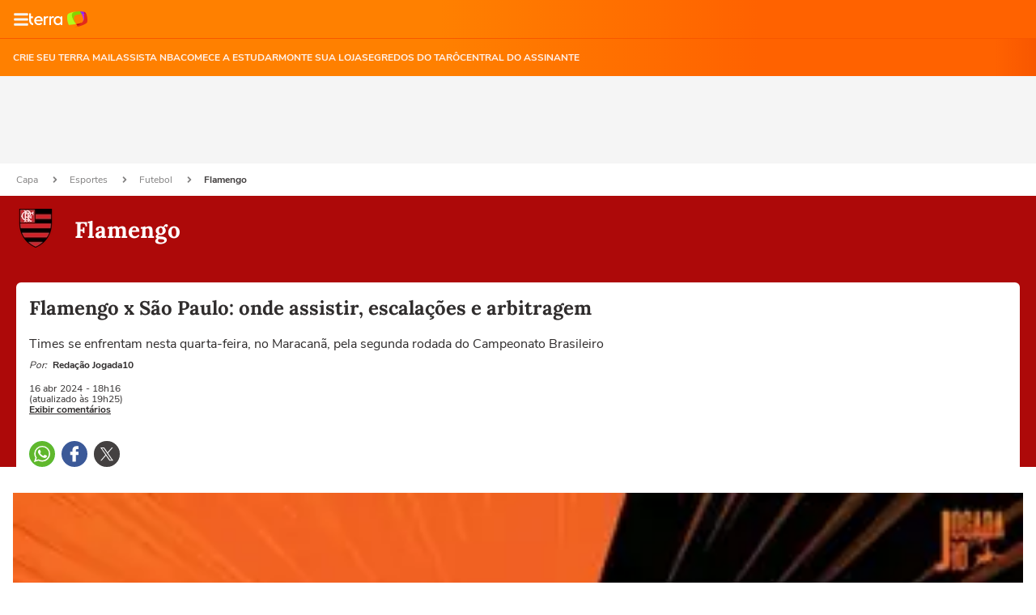

--- FILE ---
content_type: text/html; charset=utf-8
request_url: https://www.terra.com.br/amp/esportes/flamengo/flamengo-x-sao-paulo-onde-assistir-escalacoes-e-arbitragem,a9f0af78168583d4826e32ca90fc26famiewpous.html
body_size: 29493
content:
<!doctype html>


                                                
    


                    



	


    
    

		











    






<html amp lang="pt-BR" i-amphtml-layout transformed="self;v=1">
<head><style amp-runtime i-amphtml-version="012203172113000">html{overflow-x:hidden!important}html.i-amphtml-fie{height:100%!important;width:100%!important}html:not([amp4ads]),html:not([amp4ads]) body{height:auto!important}html:not([amp4ads]) body{margin:0!important}body{-webkit-text-size-adjust:100%;-moz-text-size-adjust:100%;-ms-text-size-adjust:100%;text-size-adjust:100%}html.i-amphtml-singledoc.i-amphtml-embedded{-ms-touch-action:pan-y pinch-zoom;touch-action:pan-y pinch-zoom}html.i-amphtml-fie>body,html.i-amphtml-singledoc>body{overflow:visible!important}html.i-amphtml-fie:not(.i-amphtml-inabox)>body,html.i-amphtml-singledoc:not(.i-amphtml-inabox)>body{position:relative!important}html.i-amphtml-ios-embed-legacy>body{overflow-x:hidden!important;overflow-y:auto!important;position:absolute!important}html.i-amphtml-ios-embed{overflow-y:auto!important;position:static}#i-amphtml-wrapper{overflow-x:hidden!important;overflow-y:auto!important;position:absolute!important;top:0!important;left:0!important;right:0!important;bottom:0!important;margin:0!important;display:block!important}html.i-amphtml-ios-embed.i-amphtml-ios-overscroll,html.i-amphtml-ios-embed.i-amphtml-ios-overscroll>#i-amphtml-wrapper{-webkit-overflow-scrolling:touch!important}#i-amphtml-wrapper>body{position:relative!important;border-top:1px solid transparent!important}#i-amphtml-wrapper+body{visibility:visible}#i-amphtml-wrapper+body .i-amphtml-lightbox-element,#i-amphtml-wrapper+body[i-amphtml-lightbox]{visibility:hidden}#i-amphtml-wrapper+body[i-amphtml-lightbox] .i-amphtml-lightbox-element{visibility:visible}#i-amphtml-wrapper.i-amphtml-scroll-disabled,.i-amphtml-scroll-disabled{overflow-x:hidden!important;overflow-y:hidden!important}amp-instagram{padding:54px 0px 0px!important;background-color:#fff}amp-iframe iframe{box-sizing:border-box!important}[amp-access][amp-access-hide]{display:none}[subscriptions-dialog],body:not(.i-amphtml-subs-ready) [subscriptions-action],body:not(.i-amphtml-subs-ready) [subscriptions-section]{display:none!important}amp-experiment,amp-live-list>[update]{display:none}amp-list[resizable-children]>.i-amphtml-loading-container.amp-hidden{display:none!important}amp-list [fetch-error],amp-list[load-more] [load-more-button],amp-list[load-more] [load-more-end],amp-list[load-more] [load-more-failed],amp-list[load-more] [load-more-loading]{display:none}amp-list[diffable] div[role=list]{display:block}amp-story-page,amp-story[standalone]{min-height:1px!important;display:block!important;height:100%!important;margin:0!important;padding:0!important;overflow:hidden!important;width:100%!important}amp-story[standalone]{background-color:#000!important;position:relative!important}amp-story-page{background-color:#757575}amp-story .amp-active>div,amp-story .i-amphtml-loader-background{display:none!important}amp-story-page:not(:first-of-type):not([distance]):not([active]){transform:translateY(1000vh)!important}amp-autocomplete{position:relative!important;display:inline-block!important}amp-autocomplete>input,amp-autocomplete>textarea{padding:0.5rem;border:1px solid rgba(0,0,0,.33)}.i-amphtml-autocomplete-results,amp-autocomplete>input,amp-autocomplete>textarea{font-size:1rem;line-height:1.5rem}[amp-fx^=fly-in]{visibility:hidden}amp-script[nodom],amp-script[sandboxed]{position:fixed!important;top:0!important;width:1px!important;height:1px!important;overflow:hidden!important;visibility:hidden}
/*# sourceURL=/css/ampdoc.css*/[hidden]{display:none!important}.i-amphtml-element{display:inline-block}.i-amphtml-blurry-placeholder{transition:opacity 0.3s cubic-bezier(0.0,0.0,0.2,1)!important;pointer-events:none}[layout=nodisplay]:not(.i-amphtml-element){display:none!important}.i-amphtml-layout-fixed,[layout=fixed][width][height]:not(.i-amphtml-layout-fixed){display:inline-block;position:relative}.i-amphtml-layout-responsive,[layout=responsive][width][height]:not(.i-amphtml-layout-responsive),[width][height][heights]:not([layout]):not(.i-amphtml-layout-responsive),[width][height][sizes]:not(img):not([layout]):not(.i-amphtml-layout-responsive){display:block;position:relative}.i-amphtml-layout-intrinsic,[layout=intrinsic][width][height]:not(.i-amphtml-layout-intrinsic){display:inline-block;position:relative;max-width:100%}.i-amphtml-layout-intrinsic .i-amphtml-sizer{max-width:100%}.i-amphtml-intrinsic-sizer{max-width:100%;display:block!important}.i-amphtml-layout-container,.i-amphtml-layout-fixed-height,[layout=container],[layout=fixed-height][height]:not(.i-amphtml-layout-fixed-height){display:block;position:relative}.i-amphtml-layout-fill,.i-amphtml-layout-fill.i-amphtml-notbuilt,[layout=fill]:not(.i-amphtml-layout-fill),body noscript>*{display:block;overflow:hidden!important;position:absolute;top:0;left:0;bottom:0;right:0}body noscript>*{position:absolute!important;width:100%;height:100%;z-index:2}body noscript{display:inline!important}.i-amphtml-layout-flex-item,[layout=flex-item]:not(.i-amphtml-layout-flex-item){display:block;position:relative;-ms-flex:1 1 auto;flex:1 1 auto}.i-amphtml-layout-fluid{position:relative}.i-amphtml-layout-size-defined{overflow:hidden!important}.i-amphtml-layout-awaiting-size{position:absolute!important;top:auto!important;bottom:auto!important}i-amphtml-sizer{display:block!important}@supports (aspect-ratio:1/1){i-amphtml-sizer.i-amphtml-disable-ar{display:none!important}}.i-amphtml-blurry-placeholder,.i-amphtml-fill-content{display:block;height:0;max-height:100%;max-width:100%;min-height:100%;min-width:100%;width:0;margin:auto}.i-amphtml-layout-size-defined .i-amphtml-fill-content{position:absolute;top:0;left:0;bottom:0;right:0}.i-amphtml-replaced-content,.i-amphtml-screen-reader{padding:0!important;border:none!important}.i-amphtml-screen-reader{position:fixed!important;top:0px!important;left:0px!important;width:4px!important;height:4px!important;opacity:0!important;overflow:hidden!important;margin:0!important;display:block!important;visibility:visible!important}.i-amphtml-screen-reader~.i-amphtml-screen-reader{left:8px!important}.i-amphtml-screen-reader~.i-amphtml-screen-reader~.i-amphtml-screen-reader{left:12px!important}.i-amphtml-screen-reader~.i-amphtml-screen-reader~.i-amphtml-screen-reader~.i-amphtml-screen-reader{left:16px!important}.i-amphtml-unresolved{position:relative;overflow:hidden!important}.i-amphtml-select-disabled{-webkit-user-select:none!important;-ms-user-select:none!important;user-select:none!important}.i-amphtml-notbuilt,[layout]:not(.i-amphtml-element),[width][height][heights]:not([layout]):not(.i-amphtml-element),[width][height][sizes]:not(img):not([layout]):not(.i-amphtml-element){position:relative;overflow:hidden!important;color:transparent!important}.i-amphtml-notbuilt:not(.i-amphtml-layout-container)>*,[layout]:not([layout=container]):not(.i-amphtml-element)>*,[width][height][heights]:not([layout]):not(.i-amphtml-element)>*,[width][height][sizes]:not([layout]):not(.i-amphtml-element)>*{display:none}amp-img:not(.i-amphtml-element)[i-amphtml-ssr]>img.i-amphtml-fill-content{display:block}.i-amphtml-notbuilt:not(.i-amphtml-layout-container),[layout]:not([layout=container]):not(.i-amphtml-element),[width][height][heights]:not([layout]):not(.i-amphtml-element),[width][height][sizes]:not(img):not([layout]):not(.i-amphtml-element){color:transparent!important;line-height:0!important}.i-amphtml-ghost{visibility:hidden!important}.i-amphtml-element>[placeholder],[layout]:not(.i-amphtml-element)>[placeholder],[width][height][heights]:not([layout]):not(.i-amphtml-element)>[placeholder],[width][height][sizes]:not([layout]):not(.i-amphtml-element)>[placeholder]{display:block;line-height:normal}.i-amphtml-element>[placeholder].amp-hidden,.i-amphtml-element>[placeholder].hidden{visibility:hidden}.i-amphtml-element:not(.amp-notsupported)>[fallback],.i-amphtml-layout-container>[placeholder].amp-hidden,.i-amphtml-layout-container>[placeholder].hidden{display:none}.i-amphtml-layout-size-defined>[fallback],.i-amphtml-layout-size-defined>[placeholder]{position:absolute!important;top:0!important;left:0!important;right:0!important;bottom:0!important;z-index:1}amp-img[i-amphtml-ssr]:not(.i-amphtml-element)>[placeholder]{z-index:auto}.i-amphtml-notbuilt>[placeholder]{display:block!important}.i-amphtml-hidden-by-media-query{display:none!important}.i-amphtml-element-error{background:red!important;color:#fff!important;position:relative!important}.i-amphtml-element-error:before{content:attr(error-message)}i-amp-scroll-container,i-amphtml-scroll-container{position:absolute;top:0;left:0;right:0;bottom:0;display:block}i-amp-scroll-container.amp-active,i-amphtml-scroll-container.amp-active{overflow:auto;-webkit-overflow-scrolling:touch}.i-amphtml-loading-container{display:block!important;pointer-events:none;z-index:1}.i-amphtml-notbuilt>.i-amphtml-loading-container{display:block!important}.i-amphtml-loading-container.amp-hidden{visibility:hidden}.i-amphtml-element>[overflow]{cursor:pointer;position:relative;z-index:2;visibility:hidden;display:initial;line-height:normal}.i-amphtml-layout-size-defined>[overflow]{position:absolute}.i-amphtml-element>[overflow].amp-visible{visibility:visible}template{display:none!important}.amp-border-box,.amp-border-box *,.amp-border-box :after,.amp-border-box :before{box-sizing:border-box}amp-pixel{display:none!important}amp-analytics,amp-auto-ads,amp-story-auto-ads{position:fixed!important;top:0!important;width:1px!important;height:1px!important;overflow:hidden!important;visibility:hidden}amp-story{visibility:hidden!important}html.i-amphtml-fie>amp-analytics{position:initial!important}[visible-when-invalid]:not(.visible),form [submit-error],form [submit-success],form [submitting]{display:none}amp-accordion{display:block!important}@media (min-width:1px){:where(amp-accordion>section)>:first-child{margin:0;background-color:#efefef;padding-right:20px;border:1px solid #dfdfdf}:where(amp-accordion>section)>:last-child{margin:0}}amp-accordion>section{float:none!important}amp-accordion>section>*{float:none!important;display:block!important;overflow:hidden!important;position:relative!important}amp-accordion,amp-accordion>section{margin:0}amp-accordion:not(.i-amphtml-built)>section>:last-child{display:none!important}amp-accordion:not(.i-amphtml-built)>section[expanded]>:last-child{display:block!important}
/*# sourceURL=/css/ampshared.css*/</style>
    <meta charset="utf-8">
	<meta name="theme-color" content="#ff7212">
    <meta name="viewport" content="width=device-width">
    <meta name="description" content="Times se enfrentam nesta quarta-feira, no Maracanã, pela segunda rodada do Campeonato Brasileiro"></meta>
    <meta property="og:image" content="https://p2.trrsf.com/image/fget/cf/1200/675/middle/images.terra.com/2024/04/16/1257619274-flaxsao-br24-610x400.jpg"></meta>
    <meta property="article:author" content="jogada10">
    <meta name="amp-google-client-id-api" content="googleanalytics">
    <title>Flamengo x São Paulo: onde assistir, escalações e arbitragem</title>
    <link rel="preload" as="script" href="https://cdn.ampproject.org/v0.js">
    <link rel="canonical" href="https://www.terra.com.br/esportes/flamengo/flamengo-x-sao-paulo-onde-assistir-escalacoes-e-arbitragem,a9f0af78168583d4826e32ca90fc26famiewpous.html"></link>
    <link rel="manifest" href="https://www.terra.com.br/manifest-br.json">
    <script async src="https://cdn.ampproject.org/v0.js"></script>
        <script type="application/ld+json">
    {
                "@context": "http://schema.org",
        "@type": "NewsArticle",
        "mainEntityOfPage": {
           "@type": "WebPage",
           "@id": "https://www.terra.com.br/esportes/flamengo/flamengo-x-sao-paulo-onde-assistir-escalacoes-e-arbitragem,a9f0af78168583d4826e32ca90fc26famiewpous.html"
	    },
        "headline": "Flamengo x São Paulo: onde assistir, escalações e arbitragem",
        "image": {
            "@type": "ImageObject",
            "url": "https://p2.trrsf.com/image/fget/cf/1200/675/middle/images.terra.com/2024/04/16/1257619274-flaxsao-br24-610x400.jpg",
            "height": 675,
            "width": 1200
        },

                    "datePublished": "2024-04-16T18:16:48-03:00",
        	        	        	        
                    "dateModified": "2024-04-16T19:25:50-03:00",
        
        "author": [
                                                                                                        {
                                "@type": "Person",
                                    "name": "Redação Jogada10",
                                    "url": ""
                                }

                                
                                                                        	    ],
        "publisher": {
        "@type": "Organization",
        "name" : "Terra",
            "url" : "https://www.terra.com.br/",
            "logo": {
            "@type": "ImageObject",
                "url": "https://www.terra.com.br/globalSTATIC/fe/zaz-mod-t360-icons/svg/logos/terra-horizontal.png",
                "height": 83,
                "width": 300
            }
        },
        "description": "Times se enfrentam nesta quarta-feira, no Maracanã, pela segunda rodada do Campeonato Brasileiro"
    }
    </script>
    <style amp-boilerplate>body{-webkit-animation:-amp-start 8s steps(1,end) 0s 1 normal both;-moz-animation:-amp-start 8s steps(1,end) 0s 1 normal both;-ms-animation:-amp-start 8s steps(1,end) 0s 1 normal both;animation:-amp-start 8s steps(1,end) 0s 1 normal both}@-webkit-keyframes -amp-start{from{visibility:hidden}to{visibility:visible}}@-moz-keyframes -amp-start{from{visibility:hidden}to{visibility:visible}}@-ms-keyframes -amp-start{from{visibility:hidden}to{visibility:visible}}@-o-keyframes -amp-start{from{visibility:hidden}to{visibility:visible}}@keyframes -amp-start{from{visibility:hidden}to{visibility:visible}}</style><noscript><style amp-boilerplate>body{-webkit-animation:none;-moz-animation:none;-ms-animation:none;animation:none}</style></noscript>
	<style amp-custom>
	@font-face {
    font-family: 'Nunito Sans';
    font-display: swap;
    font-style: normal;
    font-weight: 400;
    src: url('https://s1.trrsf.com/fe/zaz-ui-t360/_fonts/nunito-sans-v6-latin-regular.woff') format('woff'),
        url('https://s1.trrsf.com/fe/zaz-ui-t360/_fonts/nunito-sans-v6-latin-regular.ttf') format('truetype');
}

@font-face {
    font-family: 'Nunito Sans';
    font-display: swap;
    font-style: normal;
    font-weight: 700;
    src: url('https://s1.trrsf.com/fe/zaz-ui-t360/_fonts/nunito-sans-v6-latin-700.woff') format('woff'),
        url('https://s1.trrsf.com/fe/zaz-ui-t360/_fonts/nunito-sans-v6-latin-700.ttf') format('truetype');
}

@font-face {
    font-family: 'Lora';
    font-display: swap;
    font-style: normal;
    font-weight: 700;
    src: url('https://s1.trrsf.com/fe/zaz-ui-t360/_fonts/lora-v20-latin-700.woff') format('woff'),
        url('https://s1.trrsf.com/fe/zaz-ui-t360/_fonts/lora-v20-latin-700.ttf') format('truetype');
}

html,
body {
    font-family: 'Nunito Sans', sans-serif;
    font-size: 10px;
    line-height: 1.15;
}

* {
    -ms-box-sizing:border-box;
    -moz-box-sizing:border-box;
    box-sizing:border-box;
    cursor: auto;
}

ul, figure {
    list-style-type: none;
    padding: 0;
    margin: 0;
}

a {
    text-decoration: none;
}

h1, h2, h3, h4, h5, h6, a, p, span {
    margin: 0;
    margin-bottom: 0px;
    padding: 0;
    border: 0;
    font-size: 100%;
    vertical-align: baseline;
}

.table-ad {
    width: 100%;
    background-color: #f5f5f5;
    text-align: center;
    display: flex;
    justify-content: center;
    align-items: center;
    position: relative;
    padding: 4px 0;
}

amp-social-share {
    margin-right: 8px;
    border-radius: 16px;
}

amp-tiktok {
    margin-bottom: 10px;
}

.amp-social-share-whatsapp {
    background-image: url('https://s1.trrsf.com/fe/zaz-mod-t360-icons/svg/essential/whatsapp-color.svg');
}
.amp-social-share-facebook {
    background-image: url('https://s1.trrsf.com/fe/zaz-mod-t360-icons/svg/essential/facebook-color.svg');
}
.amp-social-share-twitter {
    background-image: url('https://s1.trrsf.com/update-1699466455/fe/zaz-mod-t360-icons/svg/essential/twitter-color.svg');
    background-size: 32px;
}

.align-center {
    margin: auto;
}

.image-embed {
    margin-bottom: 30px;
    overflow: hidden;
}
.image-embed figure figcaption {
    width: 100%;
    padding: 8px 0;
}
.image-embed-info-caption {
    font-size: 12px;
    line-height: 18px;
    font-weight: 700;
}
.image-embed-info-copyright {
    font-size: 11px;
    line-height: 16px;
}

.titleVideo {
    color: #ffffff;
    background-color: #000000;
    font-size: 14px;
    line-height: 22px;
    border-radius: 8px 8px 0 0;
    padding: 4px 16px;
}

amp-social-share[type="system"].btn-native-share {
    background-color: #f85700;
    border-radius: 3px;
    border: none;
    display: inline-flex;
    align-items: center;
    justify-content: center;
    gap: 6px;
    color: #fff;
    vertical-align: top;
    background-image: none;
    font-size: 14px;
    line-height: 18px;
    font-weight: 700;
}

amp-onetap-google iframe {
    width: 100%;
    bottom: 0;
}

.icon-12 {
    background-size: 12px auto;
    width: 12px;
    height: 12px;
}
.icon-16 {
    background-size: 16px auto;
    width: 16px;
    height: 16px;
}
.icon-solid {
    display: inline-block;
    -webkit-mask-size: contain;
    -webkit-mask-position: center;
    -webkit-mask-repeat: no-repeat;
    flex-shrink: 0;
}
.icon-color-white {
    background-color: #fff;
}
.icon-color-black {
    background-color: #000;
}
.icon-24 {
    background-size: 24px auto;
    width: 24px;
    height: 24px;
}
.icon-user {
    -webkit-mask-image: url(https://s1.trrsf.com/fe/zaz-mod-t360-icons/svg/essential-solid/user.svg);
}
.icon-bars {
    -webkit-mask-image: url(https://s1.trrsf.com/fe/zaz-mod-t360-icons/svg/essential-solid/bars.svg);
}
.icon-chevron-right {
    -webkit-mask-image: url(https://s1.trrsf.com/fe/zaz-mod-t360-icons/svg/essential-solid/chevron-right.svg);
}
.icon-angle-right {
    -webkit-mask-image: url(https://s1.trrsf.com/fe/zaz-mod-t360-icons/svg/essential-solid/angle-right.svg);
}
.icon-times {
    -webkit-mask-image: url(https://s1.trrsf.com/fe/zaz-mod-t360-icons/svg/essential-solid/times.svg);
}
.icon-bell {
    -webkit-mask-image: url(https://s1.trrsf.com/fe/zaz-mod-t360-icons/svg/essential-solid/bell.svg);
}
.icon-share {
    -webkit-mask-image: url(https://s1.trrsf.com/fe/zaz-mod-t360-icons/svg/essential-solid/share.svg);
}

.team-header {
    width: 100%;
    padding: 16px 20px;
    margin: 0 auto;
    display: flex;
}
.team-page .header-wrapper {
    padding-top: 0;
}
.team-info {
    display: flex;
    flex-direction: column;
    margin-left: 24px;
    justify-content: center;
}
.team-info h3 {
    font-family: 'Lora';
    font-style: normal;
    font-weight: 700;
    font-size: 28px;
    line-height: 44px;
    color: white;
}
.team-info a {
    text-decoration: none;
}

.shield-wrapper {
    height: 72px;
    width: 72px;
    display: flex;
    justify-content: center;
    align-items: center;
    background-color: #302D2D;
    border: 1px solid #F5F5F5;
    border-radius: 6px;
}

.article-content--body p ul,
.article-content--body>ul {
    display: inline-block;
    width: 100%;
    margin-bottom: 30px;
    padding-left: 24px;
    border-left: 2px solid #0848be;
    font-size: 20px;
}
.articleVideo amp-iframe {
    height: calc((100vw - 32px) / 16 * 9);
    border-radius: 0 0 8px 8px;
}

.notification-area {
    display: flex;
    justify-content: center;
    padding: 0 16px;
    flex-direction: column;
    margin-top: 20px;
    align-items: center;
}

.article-sign-notifications {
    border: 1px solid #828181;
    display: flex;
    align-items: center;
    width: 100%;
    flex-direction: column;
    justify-content: center;
    padding: 20px;
    border-radius: 8px;
}

.sign-notifications-title {
    font-size: 16px;
    font-weight: bold;
    line-height: 1.5;
    margin-bottom: 16px;
}
.sign-notifications-button {
    height: 48px;
    border-radius: 4px;
    background-color: #f85700;
    display: flex;
    justify-content: center;
    align-items: center;
    cursor: pointer;
    width: 242px;
}
.sign-notifications-button-text {
    color: #fff;
    font-size: 16px;
    padding-right: 32px;
}

.t360-embed-whatsapp {
    display: flex;
    border-radius: 8px;
    border: 1px solid #828181;
    margin-top: 30px;
    width: 100%;
    flex-direction: column;
    justify-content: center;
    align-items: center;
    padding: 20px;
}

.t360-embed-whatsapp__text {
    font-family: Nunito Sans;
    font-size: 16px;
    font-style: normal;
    font-weight: 700;
    line-height: 24px;
    margin-bottom: 16px;
    text-align: center;
}

.t360-embed-whatsapp__text span {
    color: #5acd26;
}

.t360-embed-whatsapp__bt-subscribe {
    display: flex;
    padding: 13px 32px;
    justify-content: center;
    align-items: center;
    gap: 16px;
    background-color: #5acd26;
    border-radius: 4px;
    cursor: pointer;
    text-decoration: none;
    width: 100%;
}

.t360-embed-whatsapp__bt-subscribe--text {
    font-family: Nunito Sans;
    font-size: 16px;
    font-style: normal;
    font-weight: 700;
    line-height: 24px;
    color: #000;
}

.icon-whatsapp-solid {
    -webkit-mask-image: url(https://s1.trrsf.com/update-1700224253/fe/zaz-mod-t360-icons/svg/essential-solid/whatsapp-solid.svg);
}

.social-comments {
    margin: 20px;
}

.card-ad-rect {
    min-height: 284px;
}
.card-ad {
    background-color: whitesmoke;
    text-align: center;
    width: 100%;
    margin: 0 auto;
    display: flex;
    flex-direction: column;
    justify-content: center;
    border-radius: 8px 8px 0 0;
}
.card-ad__title {
    color: #828181;
    padding: 12px 0;
    font-size: 11px;
    text-transform: uppercase;
    line-height: 16px;
    font-weight: 700;
    flex-grow: 1;
    display: flex;
    align-items: center;
    justify-content: center;
}

.article-content .card-ad {
    margin-bottom: 30px;
}

.t360-related-content {
    padding:0 16px
}
.t360-related-content__header {
    border-radius: 8px;
    margin: 16px 0;
    width: 100%;
    padding-left: 20px;
    background-color: #211f1f;
    height: 60px;
    display: flex;
    align-items: center;
}
.t360-related-content__header--title {
    font-family: 'Lora';
    font-style: normal;
    font-weight: 700;
    font-size: 20px;
    line-height: 44px;
    color: whitesmoke;
}
.t360-related-content__header--most-read {
    background: #f85700;
}
.t360-related-content--table {
    width:100%
}
.t360-related-content__header__most-read {
    background-color: #fff2eb;
}
.t360-related-content__most-read--card {
    display: flex;
    flex-direction: column;
    margin-bottom: 16px;
    border-bottom: 1px solid #f0efef;
    padding-bottom: 16px;
    width: 100%;
}
.t360-related-content__most-read--card.hidden {
    display: hidden;
}
.t360-related-content__most-read--header--number {
    font-family: Lora, serif;
    font-size: 20px;
    font-weight: bold;
    line-height: 26px;
    display: flex;
    justify-content: center;
    align-items: center;
}
.t360-related-content__most-read--header--hat {
    text-align: center;
}
.t360-related-content__most-read--header {
    display: flex;
    gap: 8px;
    align-items: center;
}
.t360-related-content__most-read--container--title {
    font-family: Lora;
    font-size: 16px;
    font-weight: 700;
    line-height: 24px;
    text-align: left;
    color: #444141;
    display: -webkit-box;
    -webkit-line-clamp: 4;
    -webkit-box-orient: vertical;
    overflow: hidden;
    height: 95px;
}
.t360-related-content__most-read--header--hat a {
    font-size: 11px;
    font-weight: 700;
    line-height: 16px;
    text-transform: uppercase;
    text-decoration: none;
    display: -webkit-box;
    -webkit-line-clamp: 1;
    -webkit-box-orient: vertical;
}
.t360-related-content__most-read--header--separator {
    width: 72px;
    height: 4px;
    border-radius: 8px;
}

.t360-related-content__most-read--container {
    display: flex;
    gap: 8px;
    overflow: hidden;
}
.t360-related-content__most-read--container img {
    border-radius: 8px;
}
.t360-related-content__most-read--cartola {
    margin-bottom:8px
}
.t360-related-content__most-read--cartola a {
    font-size:11px;
    text-transform:uppercase;
    text-decoration:none
}
.t360-related-content__most-read--title {
    font-family: Lora, serif;
    font-size: 16px;
    font-weight: 700;
    line-height: 24px;
    text-align: left;
}
.t360-related-content__most-read--title a {
    color: #302d2d;
    text-decoration: none;
}
.t360-related-content__most-read--table {
    width:100%
}

.related-videos-no-margin .related-videos__content {
    padding-left:0
}
.related-videos-no-margin .related-videos__content .related-videos__content--left {
    width:686px
}

.related-videos {
    padding-top:32px;
    padding-bottom:20px;
    font-size:20px;
    color:#000;
    margin-top:32px
}
.related-videos__title {
    font-size:24px;
    font-weight:700;
    margin-bottom:16px;
    padding-left: 20px;
}
.related-videos__content {
    display:flex;
    margin:0 auto;
    padding-left:38px;
    padding:0;
    margin:0
}
.related-videos__content--left {
    margin-left:152px;
    width:648px;
    width:100%;
    margin-left:0
}
.related-videos__content--left--video {
    width:100%;
    margin-bottom:16px;
    background-color:#000;
}
.related-videos__content--left--video img {
    width:100%
}
.related-videos__content--left--title {
    font-size:24px;
    font-weight:700;
    color:#fff;
    text-decoration:none;
    margin-top:16px;
    display: block;
    font-family: Lora, Times, serif;
    padding: 0 20px;
}
.related-videos__content--left--cartola {
    font-size:11px;
    font-weight:700;
    text-transform: uppercase;
    border-radius:4px;
    width:fit-content;
    text-decoration:none;
    margin-left: 20px;
}
.related-videos__content--right {
    display:flex;
    justify-content:center;
    align-items:center;
    margin-left:64px
}

.t360-gallery {
    margin-bottom: 20px;
}

.gallery .caption {
    position: absolute;
    bottom: 0;
    left: 0;
    right: 0;
    padding: var(--space-1);
    background: rgba(0,0,0,.6);
    font-size: smaller;
    max-height: 30%;
    color: #fff;
    font-size: 11px;
    padding: 12px;
    line-height: 15px;
}

.gallery .caption-count {
    margin-bottom: 5px;
}

.gallery .caption-count,
.gallery .caption-text,
.gallery .caption-font {
    display: block;
}

.related-news {
    width:100%;
    margin: 10px 0 32px;
    display: flex;
    flex-direction: column;
}
.related-news .related-news__title {
    margin-bottom: 16px;
    font-weight: 700;
    font-size: 20px;
    line-height: 30px;
}
.related-news__list {
    display: flex;
    flex-direction: column;
    gap: 14px;
}
.related-news__item {
    text-decoration: none;
    color: #211f1f;
    display: flex;
    align-items: center;
    gap: 16px;
    padding-bottom: 16px;
    border-bottom: 1px solid #f0efef;
}
.related-news__item--image {
    width: 70px;
    height: 58px;
    border-radius: 8px;
}
.related-news__item--text {
    font-weight: 400;
    font-size: 16px;
    line-height: 24px;
    margin: 0;
}

.imageInfo {
    margin: 5px 0 32px;
}
.imageInfo .copyright {
    font-size: 12px;
    color: #444141;
    font-style: italic;
    font-weight: 400;
    display: block;
    margin-top: 5px;
}
.imageInfo .caption {
    width: 100%;
    font-size: 14px;
    color: #302D2D;
    font-weight: 600;
    margin-bottom: 5px;
    display: block;
}

.article {
    border: 0;
}
.article_noticias .article-content--body > *:not(.related-news) a[href] {
    color: #ad0909;
}
.article_economia .article-content--body > *:not(.related-news) a[href] {
    color: #215ece;
}
.article_copa .article-content--body > *:not(.related-news) a[href],
.article_esportes .article-content--body > *:not(.related-news) a[href] {
    color: #4f9c1f;
}
.article_vidaeestilo .article-content--body > *:not(.related-news) a[href] {
    color: #1d7873;
}
.article_diversao .article-content--body > *:not(.related-news) a[href] {
    color: #9800b3;
}
.article_gameon .article-content--body > *:not(.related-news) a[href] {
    color: #9800b3;
}
.article_comunidade .article-content--body > *:not(.related-news) a[href] {
    color: #211f1f;
}
.article_diversidade .article-content--body > *:not(.related-news) a[href] {
    color: black;
}
.article_nos .article-content--body > *:not(.related-news) a[href] {
    color: #211f1f;
}
.article-content--body-byte > *:not(.related-news) a[href] {
    color: #9800B3;
}
.article_degusta .article-content--body > *:not(.related-news) a[href] {
    color: #db790a;
}
.article_saudebucal .article-content--body > *:not(.related-news) a[href] {
    color: #ad0909;
}
.article_mobilidade .article-content--body > *:not(.related-news) a[href] {
    color: #000e42;
}
.article_eleicoes .article-content--body > *:not(.related-news) a[href] {
    color: #cb1f03;
}
.article_planeta .article-content--body > *:not(.related-news) a[href] {
    color: #307010;
}
.article_blackfriday .article-content--body > *:not(.related-news) a[href] {
    color: #f85700;
}
.article_carnaval .article-content--body > *:not(.related-news) a[href] {
    color: #f85700;
}
.article_educacao .article-content--body > *:not(.related-news) a[href] {
    color: #000E42;
}

.article_allsignature .article-content--body > *:not(.related-news) a {
    color: #050033;
}
.article_apostas .article-content--body > *:not(.related-news) a {
    color: #94bbff
}

.article-content--body > *:not(.related-news) a[href] {
    text-decoration: none;
}
.article__story-embed {
    display: flex;
    justify-content: center;
    height: calc(100vw * 750 / 422);
}
.article__story-embed--iframe {
    width: 100%;
    border: 0px;
}

.breadcrumb {
    display: flex;
    min-height: 40px;
    width: 100%;
    padding: 0 20px;
    margin: 0 auto;
    align-items: center;
    flex-wrap: wrap;
}
.breadcrumb a {
    color: #828181;
    font-size: 12px;
    margin-right: 12px;
    cursor: pointer;
    text-decoration: none;
    line-height: 24px;
}
.breadcrumb .icon {
    margin-right: 12px;
    background-color: #828181;
    vertical-align: text-top;
}
.breadcrumb :last-child {
    color: #444141;
    font-weight: bold;
}
.breadcrumb-wrapper {
    background-color: #fff;
    width: 100%;
}

.header {
    color: #302D2D;
    position: relative;
}
.header-wrapper {
    width: 100%;
    margin: 0 auto;
    position: relative;
    padding: 22px 20px 0;
}
.header-content {
    background-color: #fff;
    border-top-left-radius: 6px;
    border-top-right-radius: 6px;
    padding: 16px 16px 0;
}
.header-content a {
    color: inherit;
}
.header-categories {
    display: flex;
    align-items: center;
    position: relative;
    gap: 8px;
    overflow-x: scroll;
}
.header-categories li {
    font-size: 16px;
    line-height: 24px;
    border: 1px solid;
    border-radius: 20px;
    padding: 5px 10px;
    white-space: nowrap;
}
.header-categories li:first-child {
    margin-left: 0;
}
.header-categories li a:hover {
    cursor: pointer;
}
.header-categories__shadow, .header-categories__shadow-paradasp {
    width: 55px;
    height: 39px;
    z-index: 10;
    position: absolute;
    -webkit-mask-image: -webkit-gradient( linear, left top, right top, color-stop(0%, rgba(0, 0, 0, 0)), color-stop(100%, black) );
    right: 0;
}
.header-categories__shadow-byte {
    width: 55px;
    height: 39px;
    z-index: 10;
    position: absolute;
    background: linear-gradient(270deg, #11E2C9 15.07%, rgba(45, 178, 196, 0) 77.81%);
    right: 0;
}
.header-categories__shadow-horoscopo {
    width: 55px;
    height: 39px;
    z-index: 10;
    position: absolute;
    background: linear-gradient(270deg, #EEBC23 15.07%, rgba(152, 0, 179, 0) 77.81%);
    right: 0;
}
.header-categories__menu-wrapper {
    z-index: 2;
    overflow: hidden;
    display: flex;
    align-items: center;
    padding: 16px 0;
}
.header-content-container {
    display: flex;
    margin-bottom: 16px;
}
.header-content-cartola {
    text-transform: uppercase;
    font-size: 11px;
    font-weight: bold;
}
.header-background {
    position: absolute;
    top: 0;
    left: 0;
    z-index: -10;
    width: 100%;
    height: 100%;
}
.header-info-wrapper {
    display: flex;
    margin-top: 16px;
    flex-direction: column;
    row-gap: 8px;
}
.header-info-wrapper span {
    margin-right: 4px;
}
.header-info-wrapper .contentShare {
    margin-top: 16px;
    display: flex;
    align-items: center;
}
.header-comments {
    font-size: 12px;
    font-weight: 600;
}
.header-comments a span {
    text-decoration-line: underline;
}
.header-datetime {
    display: flex;
    font-size: 12px;
    font-weight: 400;
    flex-direction: column;
    row-gap: 8px;
}
.header-datetime .date {
    display: flex;
}

.rescence--mob {
    display: flex;
}

.header-author-wrapper {
    display: flex;
    align-items: center;
    margin: 8px 0 16px;
}
.header-author-wrapper.author-empty {
    margin-top: 0;
}
.header-author-photo {
    margin-right: 10px;
}
.header-author-photo-text {
    font-size: 12px;
    font-style: italic;
    margin-right: -4px;
}
.header-author-photo-item {
    display: flex;
    align-items: center;
    margin-bottom: 4px;
}
.header-author-photo-item-name {
    margin-left: 8px;
    font-size: 12px;
    font-weight: 700;
}
.header-author-photo-item-name a {
    cursor: pointer;
}
.header-author-data {
    display: flex;
    justify-content: center;
}

.author-picture {
    border-radius: 16px;
    width: 32px;
    height: 32px;
}
.author-no-picture {
    background-color: #CCCCCC;
    border-radius: 16px;
    width: 32px;
    height: 32px;
    padding: 8px 8px;
}


.header-channel {
    padding: 8px;
    border-radius: 4px;
    background-color: #F5F5F5;
    display: inline-block;
}
.header-channel a {
    font-size: 11px;
    font-weight: 600;
    text-transform: uppercase;
}

.header-headline h1 {
    font-family: Lora, Times, serif;
    font-weight: 700;
    font-size: 24px;
    line-height: 32px;
}

.header-subtitle {
    margin-top: 16px;
}
.header-subtitle h2 {
    font-size: 16px;
    font-weight: 400;
    line-height: 24px;
}

.header a {
    text-decoration: none;
}

.author-name {
    font-size: 12px;
    font-weight: 700;
}

.article-content {
    display: flex;
    flex-direction: column;
    position: relative;
    background-color: #fff;
    width: 100%;
    font-size: 20px;
    margin: 0;
    padding-top: 32px;
    padding-left: 16px;
    padding-right: 16px;
    font-size: 18px;
}
.article-content ::-webkit-scrollbar {
    height: 10px;
}
.article-content ::-webkit-scrollbar-track {
    background: transparent;
}
.article-content ::-webkit-scrollbar-thumb {
    background: #CCCCCC;
    border-radius: 10px;
}
.article-content ::-webkit-scrollbar-thumb:hover {
    background: #444141;
}

.article-content--body table {
    overflow: auto;
    width: 100%;
    display: inline-block;
    border-spacing: 4px;
    border-collapse: separate;
    margin-bottom: 32px;
}
.article-content--body caption {
    float: left;
}
.article-content--body tbody tr td {
    background-color: #F5F5F5;
    text-align: center;
    vertical-align: middle;
    border-radius: 4px;
    font-size: 14px;
    white-space: nowrap;
    padding: 10px 36px;
}
.article-content--body p,
.article-content--body h2,
.article-content--body h3,
.article-content--body .text,
.article-content--body .author,
.article-content--body blockquote .text,
.article-content--body blockquote p {
    clear: none;
    margin-bottom: 30px;
    font-size: 18px;
    line-height: 150%;
    /* color: #302D2D; */
}
.article-content--body h2,
.article-content--body h3 {
    margin: 10px auto 20px;
}
.article-content--body-comunidade .text a {
    color: #353535;
}
.article-content--body-nos .text a {
    color: #211f1f;
}
.article-content--body-gameon .text a {
    color: #9800b3;
}
.article-content--body-apostas .text a {
    color: #94bbff;
}
.article-content--body .embed-externo {
    margin-bottom: 12px;
}
.article-content--body .embed-externo iframe {
    background: white;
    max-width: 540px;
    width: calc(100% - 2px);
    border-radius: 3px;
    border: 1px solid rgb(219, 219, 219);
    box-shadow: none;
    display: block;
    min-width: 300px;
    padding: 0;
}

.article__content--summary {
    display: inline-block;
    border-width: 2px;
    padding: 10px;
    margin: 10px 0 30px;
    border-style: solid;
    border-radius: 4px;
    font-size: 16px;
    line-height: 22px;
}

.article__content--credit {
    font-size: 11px;
    display: flex;
    padding-top: 47px;
}
.article__content--credit__source {
    margin-right: 16px;
    border: 1px solid #828181;
    border-radius: 4px;
    padding: 0 7px;
    height: 30px;
    display: flex;
    align-items: center;
    justify-content: center;
    overflow: hidden;
    flex-shrink: 0;
}
.article__content--credit__source img {
    vertical-align: top;
}
.article__content--credit__source-text {
    margin-top: 3px;
}


.header-media-service--title {
    font-weight: bold;
    display: inline-flex;
    align-items: center;
    white-space: nowrap;
    font-family: 'Lora';
    font-size: 16px;
}

.t360-signo {
    color: #302d2d;
}
.t360-signo .article_embed_subtitle {
    color: #828181;
}
.t360-signo .hide-on-click {
    height: 40px;
    width: 95px;
    margin: 20px auto;
    padding: 0;

    border: 1px solid #828181;
    border-radius: 4px;

    background-color: #ffffff;
    color: #302d2d;

    font-size: 16px;
    font-weight: normal;
    text-align: center;
    line-height: 38px;
}
.t360-signo amp-accordion section[expanded] .hide-on-click {
    height: 0;
    border: 0;
    margin: 0;
}
.t360-signo .header-wrapper {
    padding-top: 0;
}

.t360-signo .related-news__list--item .icon-solid {
    background-color: #0e423f;
}

.card {
    overflow: hidden;
    position: relative;
    flex-shrink: 0;
    width: 100%;
    height: auto;
}
.card a {
    text-decoration:none;
    cursor: pointer;
}
.card .flex-1024-img {
    display:none
}
.card .flex-default-img {
    display:block
}
.card.bg-color-default {
    background-color:#828181
}
.card-news {
    padding-bottom: 16px;
    border-bottom: 1px solid #f0efef;
}
.card-news__sponsor {
    padding:4px;
    border-radius:4px;
    background-color:rgba(255,255,255,.45);
    display:flex;
    align-items:center;
    position:absolute;
    right:20px;
    top:15px;
    z-index:10
}
.card-news__sponsor--title {
    font-size:11px;
    color:#fff;
    margin-top:2px
}
.card-news__sponsor--image {
    margin-right:4px
}
.card-news__sponsor .icon-solid {
    margin-left:4px;
    background-color:#fff
}
.card-news__stamp {
    display:none;
    position:absolute;
    background-color:#fff;
    left:24px;
    height:31px;
    align-items:center;
    border-radius:4px;
    padding:0 8px;
    z-index:6;
    overflow:hidden
}
.card-news__stamp--title {
    margin-right:8px;
    font-weight:600;
    font-size:11px
}
.card-news__stamp__partner-area {
    height:31px;
    width:88px;
    display:inline-block;
    vertical-align:top
}
/* .card-news__shadow {
    background-color:#000;
    background:linear-gradient(360deg,rgba(0,0,0,.8) 0,rgba(0,0,0,.65) 45%,rgba(0,0,0,0) 100%);
    position:absolute;
    top:0;
    left:0;
    height:100%;
    width:100%;
    z-index: 10;
} */
.card-news__small {
    height:226px;
    position:relative
}
.card-news__text {
    position: relative;
    color: #302d2d;
    width: 100%;
}
.card-news__text--hat {
    display: -webkit-box;
    -webkit-line-clamp: 1;
    -webkit-box-orient: vertical;
    overflow: hidden;
    font-size: 11px;
    font-weight: bold;
    line-height: 16px;
    text-transform: uppercase;
}
.card-news__text--container {
    display: flex;
    align-items: center;
    margin-bottom: 4px;
}
.card-news__text--popular {
    padding:0 4px;
    border-radius:4px;
    background-color:rgba(255,255,255,.45);
    display:inline-block;
    margin-right:8px
}
.card-news__text--title {
    display: -webkit-box;
    -webkit-line-clamp: 3;
    -webkit-box-orient: vertical;
    overflow: hidden;
    font-family: Lora, serif;
    color: inherit;
}
.card-news__image {
    position: relative;
    flex-shrink: 0;
}
.card-news__image img {
    width:100%;
    height: auto;
    border-radius: 8px;
}
.card-news__video {
    margin-top:24px;
    display:flex;
    align-items:center
}
.card-news__video--text {
    font-size:14px;
    margin-left:10px;
    display:inline;
    color:#fff
}

.card-h-small {
    display: flex;
    flex-direction: row-reverse;
    margin-bottom: 17px;
    padding-bottom: 15px;
    border-bottom: 1px solid #f0efef;
}
.card-h-small .card-news__image {
    min-width: 112px;
    margin-left: 8px;
}
.card-h-small .card-news__image img {
    width: 112px;
    height: 112px;
}
.card-h-small .card-news__text--title {
    font-size:16px;
    line-height:22px;
    -webkit-line-clamp:3
}
.card-h-small .card-news__stamp {
    top:24px
}
.card-h-small-color {
    display:flex;
    align-items:center
}
.card-h-small-color .card-news__text {
    position:initial
}
.card-h-small-color .card-news__text--title {
    font-size:20px
}

@media (max-width: 359px) {
    .article-content {
        padding-left: 4px;
        padding-right: 4px;
    }

    .articleVideo amp-iframe {
        height: calc((100vw - 8px) / 16 * 9);
    }

    .breadcrumb {
        padding: 0 5px;
    }

    .header-wrapper {
        padding: 22px 5px 0;
    }

    .team-header {
        padding: 24px 5px;
    }

    .t360-related-content {
        padding:0 5px
    }

    .related-videos__title {
        padding-left: 5px;
    }
    .related-videos__content--left--title {
        padding-left: 5px;
    }
    .related-videos__content--left--cartola {
        margin-left: 5px;
    }

    .article-sign-notifications {
        width: 312px;
        border-radius: 8px;
    }
}

.header-exclusive {
    flex-wrap: wrap;
    align-items: center;
    justify-content: space-between;
    position: relative;
    z-index: 2;
    margin: auto;
    display: grid;
    gap: 16px;
}
.header-exclusive.has-media-service {
    grid-template-columns: auto auto;
}

.logo {
    padding-right: 8px;
}

/* color */
/* default */
.bg-color-default {
    background-color: #b3b3b3;
}
.bg-color-secondary-default {
    background-color:#211f1f
}
.color-default {
    color:#211f1f
}
.color {
    color: #302d2d;
}
.color-secondary {
    color: #302d2d;
}
.color-secondary-exclusive, .color-secondary-gameon, .color-secondary-nos, .color-secondary-comunidade, .color-secondary-byte {
    color: #fff;
}

/* byte */
.bg-color-byte {
    background: linear-gradient(90deg, rgba(152, 0, 179, 1) 7.82%, rgba(17, 226, 201, 1) 95.53%), rgba(255, 217, 102, 1);;
}
.bg-color-secondary-byte {
    background-image: linear-gradient(90deg, rgba(152, 0, 179, 1) 7.82%, rgba(17, 226, 201, 1) 49.85%, rgba(81, 252, 3, 1) 95.53%), rgba(217, 217, 217, 1);
}
.color-byte {
    color: #9800B3;
}
.color-secondary-byte {
    color: #faedfd;
}
.color-tertiary-byte {
    color: #faedfd;
}

/* blackfriday */
.bg-color-blackfriday {
    background-color: #1a1a1a;
}
.bg-color-secondary-blackfriday {
    background-color: #f85700;
}
.color-blackfriday {
    color: #f85700;
}
.color-secondary-blackfriday {
    color: #f85700;
}
.color-tertiary-blackfriday {
    color: #828181;
}

/* mobilidade */
.bg-color-mobilidade {
    background-color: #51fc03
}
.color-mobilidade {
    color:#000e42
}
.color-secondary-mobilidade {
    color:#000E42;
}
.color-tertiary-mobilidade {
    color: #000E42;
}

/* visaodocorre */
.bg-color-visaodocorre {
    background-color: #343538;
}
.bg-color-secondary-visaodocorre {
    background-color: whitesmoke;
}
.color-visaodocorre {
    color: #444141;
}
.color-secondary-visaodocorre {
    color: #9a9999;
}
.color-tertiary-visaodocorre {
    color: #9a9999;
}

/* degusta */
.bg-color-degusta {
    background-color:#FFC619
}
.bg-color-secondary-degusta {
    background-color:#ffd966
}
.color-degusta {
    color:#5e3c17
}
.color-secondary-degusta {
    color:#302d2d
}
.color-tertiary-degusta {
    color: #828181;
}

/* diversao */
.bg-color-diversao {
    background-color:#5e0f6c;
}
.bg-color-secondary-diversao {
    background-color:#faedfd
}
.color-diversao {
    color:#b500c2;
}
.color-secondary-diversao {
    color: #faedfd;
}
.color-tertiary-diversao {
    color: #faedfd;
}

/* economia */
.bg-color-economia {
    background-color:#0848be
}
.bg-color-secondary-economia {
    background-color:#ebf2fe
}
.article-content--body-economia .text a,
.color-economia {
    color:#0848be
}
.color-secondary-economia {
    color:#ebf2fe
}
.color-tertiary-economia {
    color: #ebf2fe;
}

/* esportes */
.bg-color-copa,
.bg-color-esportes {
    background-color:#4f9c1f
}

.bg-color-secondary-copa,
.bg-color-secondary-esportes {
    background-color:#dafac7
}
.article-content--body-esportes .text a,
.color-copa,
.color-esportes {
    color:#307010
}
.color-secondary-copa {
    color: #dafac7;
}

.color-secondary-esportes {
    color: #fff;
}

.color-tertiary-copa,
.color-tertiary-esportes {
    color: #dafac7;
}

/* gameon */
.bg-color-gameon {
    background-color: #b500c2;
}
.bg-color-secondary-gameon {
    background-color: #faedfd;
}
.color-gameon {
    color: #9800b3;
}
.color-tertiary-gameon {
    color: #faedfd;
}

/* nos */
.bg-color-nos {
    background-color: #1a1a1a;
}
.bg-color-secondary-nos {
    background-color: #f5f5f5;
}
.color-nos {
    color: #444141;
}
.color-tertiary-nos {
    color: #9a9999;
}

/* noticias */
.bg-color-noticias {
    background-color:#cb1f03
}
.bg-color-secondary-noticias {
    background-color:#feebeb
}
.article-content--body-noticias .text a,
.color-noticias {
    color:#ad0909
}
.color-secondary-noticias {
    color: #feebeb;
}
.color-tertiary-noticias {
    color: #feebeb;
}

/* vidaestilo */
.bg-color-vidaeestilo {
    background-color:#1d7873
}
.bg-color-secondary-vidaeestilo {
    background-color:#cdf3f1
}
.article-content--body-vidaeestilo .text a,
.color-vidaeestilo {
    color:#0e423f
}
.color-secondary-vidaeestilo {
    color: #cdf3f1;
}
.color-tertiary-vidaeestilo {
    color: #cdf3f1;
}

/* horoscopo */
.bg-color-horoscopo {
	background: linear-gradient(90deg, #5E0F6C 0%, #CF4BE7 50.1%, #EEBC23 100%, #EEBC23 100%);
}
.bg-color-secondary-horoscopo {
	background-color: #eebc23;
}

.article-content--body-horoscopo .text a,
.color-horoscopo {
	color: #5e0f6c;
}
.color-secondary-horoscopo {
	color: #ffbebe;
}
.border-color-horoscopo {
	border-color: linear-gradient(90deg, #5E0F6C 0%, #CF4BE7 50.1%, #EEBC23 100%, #EEBC23 100%);
}
.color-tertiary-horoscopo {
	color: #ffbebe;
}

/* jogos olimpicos */
.bg-color-jogosolimpicos {
	background: #000e42;
}
.bg-color-secondary-jogosolimpicos {
	background-color: #ffd966;
}
.color-jogosolimpicos {
	color: #063489;
}
.color-secondary-jogosolimpicos {
	color: whitesmoke;
}
.color-tertiary-jogosolimpicos {
	color: whitesmoke;
}

/* eleicoes */
.bg-color-eleicoes {
    background-color:#f85700
}
.bg-color-secondary-eleicoes {
    background-color: #fff2eb
}
.color-eleicoes {
    color: #f85700
}
.color-secondary-eleicoes {
    color: #fff2eb
}
.color-tertiary-eleicoes {
    color: #fff2eb;
}

/* saudebucal */
.bg-color-saudebucal {
    background-color: #cb1f03;
}
.bg-color-secondary-saudebucal {
    background-color: #f93f2533;
}
.color-saudebucal {
    color: #ad0909;
}
.color-secondary-saudebucal {
    color: #feebeb;
}
.color-tertiary-saudebucal {
    color: #feebeb;
}

/* terra verao */
.bg-color-verao {
    background-color: #FFC619;
}
.bg-color-secondary-verao {
    background-color: #2870F6;
}
.color-verao {
    color: #063489;
}
.color-secondary-verao {
    color: #FFD966;
}
.color-tertiary-verao {
    color: #000;
}

/* entre-telas */
.bg-color-entretelas {
    background-color: #f5f5f5;
}
.bg-color-secondary-entretelas {
    background-color: #f5f5f5;
}
.color-entretelas {
    color: #B500C2;
}
.color-secondary-entretelas {
    color: #000;
}
.color-tertiary-entretelas {
    color: #000;
}

/* paradasp */
.bg-color-paradasp {
    background-color: #1a1a1a;
}
.bg-color-secondary-paradasp {
    background-color:#ebf2fe
}
.article-content--body-paradasp .text a,
.color-paradasp {
    color: #5e0f6c;
}
.color-secondary-paradasp {
    color:#f0b1ff;
}
.color-tertiary-paradasp {
    color: #feebeb;
}

/* planeta */
.bg-color-planeta {
    background-color: #fff2eb;
}
.bg-color-secondary-planeta {
    background-color: #DAFAC7;
}
.color-planeta {
    color: #519E21;
}
.color-secondary-planeta {
    color: #307010;
}
.color-tertiary-planeta {
    color: #211f1f;
}

/* all-signature */
.bg-color-allsignature {
    background-color: #050033;
}
.bg-color-secondary-allsignature {
    background-color: #E1E1E1;
}
.color-allsignature {
    color: #E1E1E1;
}
.color-secondary-allsignature {
    color: #E1E1E1;
}
.color-tertiary-allsignature {
    color: #E1E1E1;
}

/* carnaval */
.bg-color-carnaval {
    background: linear-gradient(90deg, #FF8000 42.54%, #FF6200 73.15%);
}
.bg-color-secondary-carnaval {
    background-color:#FFD966;
}
.color-carnaval {
    color:#582108;
}
.color-secondary-carnaval {
    color: #ffffff;
}
.color-tertiary-carnaval {
    color: #FFFFFF;
}

/* educacao */
.bg-color-educacao {
    background-color:#EBF2FE;
}
.bg-color-secondary-educacao {
    background-color:#EBF2FE;
}
.color-educacao {
    color:#000E42;
}
.color-secondary-educacao {
    color: #000E42;
}
.color-tertiary-educacao {
    color: #828181;
}

/* apostas */
.bg-color-apostas {
    background-color: #000e42;
}
.bg-color-secondary-apostas {
    background-color:white;
}
.color-apostas {
    color: #000e4214;
}
.color-secondary-apostas {
    color: white;
}
.color-tertiary-apostas {
    color: white;
}

.separator {
    height: 8px;
    width: 100%;
    border-radius: 8px;
}

.mediaservice-logo {
    display: flex;
    flex-direction: column;
    align-items: center;
    padding-right: 10px;
}
.mediaservice-text {
    margin-bottom: 8px;
}

.mediaservice--sponsor-wrap {
    width: 100%;
    display: flex;
    justify-content: space-around;
    align-items: center;
}

.mediaservice-group {
    display: flex;
    flex-direction: column;
    align-items: center;
    width: 100%;
}

.mediaservice-groups {
    display: flex;
    width: 100%;
    align-items: center;
    margin: 0 10px;
}

amp-ad[type="teads"] {
    margin: auto
}

.table-taboola {
    margin: 24px 16px 0;
}

.menu-header {
    padding: 0 20px;
}

.menu-header-wrapper {
    z-index: 2;
    overflow: hidden;
    display: flex;
    align-items: center;
    padding: 0 20px 16px;
}

.menu-header-shadow {
    width: 55px;
    height: 39px;
    z-index: 10;
    position: absolute;
    -webkit-mask-image: -webkit-gradient( linear, left top, right top, color-stop(0%, rgba(0, 0, 0, 0)), color-stop(100%, black) );
    right: 0;
}

.menu-header-navbar {
    display: flex;
    align-items: center;
    position: relative;
    gap: 8px;
    overflow-x: scroll;
}

.menu-header-navbar li {
    font-size: 16px;
    line-height: 24px;
    border: 1px solid;
    border-radius: 20px;
    padding: 5px 10px;
    white-space: nowrap;
}

.menu-header-navbar li:first-child {
    margin-left: 0;
}

.article__content--newsletter__tarot {
    background-size: contain;
    background-repeat: no-repeat;
    display: block;
    margin-top: 32px;
    aspect-ratio: 300/250;
    min-height: 230px;
    background-image: url('https://s1.trrsf.com/fe/zaz-ui-t360-content/_img/taro-banner-ds-mob.png');
}

.article__content--newsletter__tarot.margin-bottom {
    margin-bottom: 32px;
}

.article__content--widget {
    margin: 24px auto 0;
    text-align: center;
}

.t360-tags {
    display: flex;
    align-items: center;
    gap: 16px;
    margin-top: 32px;
}

.t360-tags__text {
    width: 30px;
    font-size: 11px;
    color: #b3b3b3;
    font-weight: 800;
}

.t360-tags__list {
    display: flex;
    flex-wrap: wrap;
    gap: 8px;
}

.t360-tags__list--items {
    text-align: center;
    font-size: 11px;
    font-weight: 700;
    padding: 5px 15px 4px;
    border: 1px solid currentColor;
    border-radius: 4px;
    line-height: 16px;
}


.eighteen-plus {
    width: 100%;
    background-color: #211f1f;
    color: rgb(255, 255, 255);
    align-items: center;
    display: flex;
    justify-content: center;
    min-height: 30px;
    text-align: center;
    margin-top: -2px;
}

.eighteen-plus p {
    font-size: 14px;
    font-weight: 600;
    padding: 10px;
    font-size: 10px;
}

.eighteen-plus p a {
    color: rgb(255, 255, 255);
    text-decoration: underline;
}

.eighteen-plus__footer-article {
    padding: 0 20px;
    margin-top: 30px;
    display: flex;
    width: 100%;
    justify-content: space-between;
}

.eighteen-plus__footer-article .warning {
    display: flex;
    align-items: center;
    gap: 6px;
}

.eighteen-plus__footer-article .warning .warning__red-square {
    border-radius: 4px;
    background-color: rgba(173, 9, 9, 1);
    display: flex;
    align-items: center;
    justify-content: center;
    flex-shrink: 0;
    color: rgb(255, 255, 255);
    width: 40px;
    height: 40px;
}

.eighteen-plus__footer-article .warning p {
    color: var(--default-text-color);
    text-align: left;
    font-weight: bold;
    font-size: 12px;
    margin: 0;
}

.eighteen-plus__footer-article .jogadores-anonimos {
    display: flex;
    justify-content: end;
    align-self: center;
}

.eighteen-plus__footer-article .jogadores-anonimos img {
    max-width: 65px;
    width: 100%;
}

.t360-signo .article__header {
    color: #211f1f;
    position: relative;
    padding-top: 20px;
}

.t360-signo .article__header--background__first {
    position: absolute;
    top: 0;
    left: 0;
    z-index: 0;
    width: 100%;
    height: 360px;
  }
.t360-signo .article__header--sign-header {
    display: flex;
    position: relative;
    margin: auto;
    width: 100%;
    padding: 0 20px 16px 20px;
}
.t360-signo .article__header--sign-header__info {
    display: flex;
    column-gap: 32px;
    justify-content: space-between;
    row-gap: 16px;
    width: 100%;
}
.t360-signo .article__header--sign-header__info--logo {
    display: block;
}
.t360-signo .article__header--sign-header__info--sign-name {
    display: flex;
    align-items: center;
    justify-content: center;
    column-gap: 32px;
}
.t360-signo .article__header--sign-header__info--sign-name__icon {
    display: flex;
    column-gap: 8px;
    align-items: center;
    justify-content: center;
}
.t360-signo .article__header--sign-header__info--sign-name__icon span {
    background-color: #ffbebe;
}
.t360-signo .article__header--sign-header__info--sign-name__icon h3 {
    font-size: 18px;
    line-height: 26px;
    font-weight: 700;
    color: white;
    text-transform: uppercase;
}
.t360-signo .article__header--sign-header__info--sign-name__favorite-button {
    display: inline-flex;
    align-items: center;
    width: max-content;
    padding: 4px 10px;
    cursor: pointer;
    border-radius: 20px;
    border: 1px solid whitesmoke;
    color: whitesmoke;
    column-gap: 8px;
}
.t360-signo .article__header--sign-header__info--sign-name__favorite-button .icon {
    background-color: whitesmoke;
}
.t360-signo .article__header--sign-header__info--sign-name__favorite-button--title {
    font-weight: 700;
    font-size: 12px;
    line-height: 18px;
    color: whitesmoke;
}
.t360-signo .article__header--headline h1 {
    margin: 0 0 16px 0;
    font-family: 'Lora';
    font-weight: 700;
    font-size: 28px;
    line-height: 36px;
}
.t360-signo .article__header--subtitle h2 {
    margin-bottom: 8px;
    font-weight: 400;
    font-size: 16px;
    line-height: 24px;
}
.t360-signo .article__header--author {
    display: inline-flex;
    align-items: center;
    font-size: 9px;
    font-weight: 400;
    line-height: 16px;
    column-gap: 4px;
    border-radius: 4px;
    padding: 0 8px;
    margin: 16px 0;
    background: white;
    color: #444141;
}
.t360-signo .article__header__content--left {
    width: 100%;
}
.t360-signo .article .horoscope--content__embed--title, .t360-signo .article .horoscope--content__embed--subtitle {
    margin: 0;
    font-weight: 700;
    font-size: 20px;
    line-height: 30px;
}
.t360-signo .article .horoscope--content__embed--subtitle,
.t360-signo .article .article-content--body strong {
    color: #828181;
    margin-bottom: 20px;
}
.t360-signo .article .article-content--body p {
    margin-bottom: 30px;
}
.t360-signo .article .article-content--body ul,
.t360-signo .article .article-content--body p ul {
    margin-bottom: 40px;
    font-size: 20px;
    line-height: 30px;
    list-style: none;
}
.t360-signo .article .article-content--body ul > li,
.t360-signo .article .article-content--body p ul > li {
    padding-left: 28px;
    position: relative;
}
.t360-signo .article .article-content--body ul > li::after,
.t360-signo .article .article-content--body p ul > li::after {
    content: '';
    height: 8px;
    width: 8px;
    display: block;
    position: absolute;
    transform: rotate(45deg);
    top: 10px;
    left: 2px;
}
.t360-signo .article .article-content--body ol > li,
.t360-signo .article .article-content--body ul > li {
    margin-bottom: 10px;
}
.t360-signo .article .article-content--body ol {
    display: inline-block;
    width: 100%;
    margin-bottom: 30px;
    list-style: none;
    counter-reset: custom-counter;
}
.t360-signo .article .article-content--body ol li {
    counter-increment: custom-counter;
}
.t360-signo .article .article-content--body ol li::before {
    content: counter(custom-counter) "°";
    margin-right: 10px;
    font-weight: bold;
}
.t360-signo .article .horoscope--content__anchor--container {
    display: flex;
    gap: 16px;
    flex-direction: column;
}
.t360-signo .article .horoscope--content__anchor--sign {
    display: flex;
    align-items: center;
    justify-content: center;
    min-width: 250px;
    border: 1px solid whitesmoke;
    border-radius: 8px;
    flex-direction: column;
    row-gap: 8px;
    padding: 22px 44px;
}
.t360-signo .article .horoscope--content__anchor--sign__icon {
    background-size: 160px auto;
    width: 160px;
    height: 160px;
}
.t360-signo .article .horoscope--content__anchor--sign__name {
    font-family: 'Lora';
    font-weight: 700;
    font-size: 20px;
    line-height: 28px;
}
.t360-signo .article .horoscope--content__anchor--sign__date {
    font-weight: 400;
    font-style: italic;
    font-size: 14px;
    line-height: 22px;
    color: #444141;
}
.t360-signo .article .horoscope--content__anchor--sign__planet {
    display: flex;
    column-gap: 8px;
    align-items: center;
    justify-content: center;
    font-weight: 700;
    font-size: 14px;
    line-height: 22px;
}
.t360-signo .article .horoscope--content__anchor--sign__planet .icon {
    background-color: currentColor;
}
.t360-signo .article .horoscope--content__anchor--links {
    width: 100%;
    border: 1px solid whitesmoke;
    border-radius: 8px;
    display: flex;
    align-items: center;
    padding: 16px 14px;
}
.t360-signo .article .horoscope--content__anchor--links ul {
    display: flex;
    flex-direction: column;
    row-gap: 8px;
    margin-bottom: 0;
}
.t360-signo .article .horoscope--content__anchor--links ul li {
    display: flex;
    align-items: center;
    column-gap: 16px;
    margin: 0;
}
.t360-signo .article .horoscope--content__anchor--links ul a {
    text-decoration: none;
}
.t360-signo .article .horoscope--content__anchor--links__bullet {
    width: 8px;
    height: 8px;
    transform: rotateZ(45deg);
    border-radius: 0;
    padding: 4px;
}
.t360-signo .article .horoscope--content__anchor--links__text {
    font-weight: 700;
    font-size: 18px;
    line-height: 26px;
}
.t360-signo .article__content-wrapper {
    width: 100%;
    position: relative;
    overflow: hidden;
    padding: 0 16px;
}

.t360-signo .article__content {
    background-color: white;
    color: #211f1f;
    margin: 0 auto;
    position: relative;
    border-top-left-radius: 6px;
    border-top-right-radius: 6px;
    width: 100%;

    font-size: 20px;
    position: relative;
    font-size: 18px;
}

.t360-signo .article__header__content {
    position: relative;
    z-index: 1;
    width: 100%;
    padding: 16px 16px 0;
}

.t360-signo .article__header__headline h1 {
    font-family: var(--font-default-serif);
    font-weight: 700;
    margin: 0 0 16px 0;
    font-size: 24px;
    line-height: 32px;
}

.t360-signo .article__header__info {
    display: flex;
    align-items: center;
    font-size: 12px;
    flex-wrap: wrap;
    gap: 8px;
}

.t360-signo .article__header__info__comments a {
    font-weight: 600;
    text-decoration-line: underline;
    color: inherit;
}

.t360-signo .article-content--credit {
    border: 1px solid #828181;
    padding: 0 3px;
    display: inline-flex;
    border-radius: 4px;
}

.t360-signo .article-content--credit .source {
    height: 30px;
    width: 88px;
    display: flex;
    align-items: center;
    justify-content: center;
}


/* Cores signos */

.bg-color-aries {
	background-color: #cb1f03;
}

.bg-color-secondary-aries {
	background-color: #feebeb;
}

.color-aries {
	color: #cb1f03;
}

.color-secondary-aries {
	color: #feebeb;
}

.border-color-aries {
	border-color: #cb1f03;
}

.border-color-secondary-aries {
	border-color: #feebeb;
}

.horoscope--sign-aries ul > li::after {
	background: #cb1f03;
}

.horoscope--sign-aries ol > li::before {
	color: #cb1f03;
}

.bg-color-leao {
	background-color: #cb1f03;
}

.bg-color-secondary-leao {
	background-color: #feebeb;
}

.color-leao {
	color: #cb1f03;
}

.color-secondary-leao {
	color: #feebeb;
}

.border-color-leao {
	border-color: #cb1f03;
}

.border-color-secondary-leao {
	border-color: #feebeb;
}

.horoscope--sign-leao ul > li::after {
	background: #cb1f03;
}

.horoscope--sign-leao ol > li::before {
	color: #cb1f03;
}

.bg-color-sagitario {
	background-color: #cb1f03;
}

.bg-color-secondary-sagitario {
	background-color: #feebeb;
}

.color-sagitario {
	color: #cb1f03;
}

.color-secondary-sagitario {
	color: #feebeb;
}

.border-color-sagitario {
	border-color: #cb1f03;
}

.border-color-secondary-sagitario {
	border-color: #feebeb;
}

.horoscope--sign-sagitario ul > li::after {
	background: #cb1f03;
}

.horoscope--sign-sagitario ol > li::before {
	color: #cb1f03;
}

.bg-color-touro {
	background-color: #307010;
}

.bg-color-secondary-touro {
	background-color: #dafac7;
}

.color-touro {
	color: #307010;
}

.color-secondary-touro {
	color: #dafac7;
}

.border-color-touro {
	border-color: #307010;
}

.border-color-secondary-touro {
	border-color: #dafac7;
}

.horoscope--sign-touro ul > li::after {
	background: #307010;
}

.horoscope--sign-touro ol > li::before {
	color: #307010;
}

.bg-color-virgem {
	background-color: #307010;
}

.bg-color-secondary-virgem {
	background-color: #dafac7;
}

.color-virgem {
	color: #307010;
}

.color-secondary-virgem {
	color: #dafac7;
}

.border-color-virgem {
	border-color: #307010;
}

.border-color-secondary-virgem {
	border-color: #dafac7;
}

.horoscope--sign-virgem ul > li::after {
	background: #307010;
}

.horoscope--sign-virgem ol > li::before {
	color: #307010;
}

.bg-color-capricornio {
	background-color: #307010;
}

.bg-color-secondary-capricornio {
	background-color: #dafac7;
}

.color-capricornio {
	color: #307010;
}

.color-secondary-capricornio {
	color: #dafac7;
}

.border-color-capricornio {
	border-color: #307010;
}

.border-color-secondary-capricornio {
	border-color: #dafac7;
}

.horoscope--sign-capricornio ul > li::after {
	background: #307010;
}

.horoscope--sign-capricornio ol > li::before {
	color: #307010;
}

.bg-color-gemeos {
	background-color: #1d7873;
}

.bg-color-secondary-gemeos {
	background-color: #cdf3f1;
}

.color-gemeos {
	color: #1d7873;
}

.color-secondary-gemeos {
	color: #cdf3f1;
}

.border-color-gemeos {
	border-color: #1d7873;
}

.border-color-secondary-gemeos {
	border-color: #cdf3f1;
}

.horoscope--sign-gemeos ul > li::after {
	background: #1d7873;
}

.horoscope--sign-gemeos ol > li::before {
	color: #1d7873;
}

.bg-color-libra {
	background-color: #1d7873;
}

.bg-color-secondary-libra {
	background-color: #cdf3f1;
}

.color-libra {
	color: #1d7873;
}

.color-secondary-libra {
	color: #cdf3f1;
}

.border-color-libra {
	border-color: #1d7873;
}

.border-color-secondary-libra {
	border-color: #cdf3f1;
}

.horoscope--sign-libra ul > li::after {
	background: #1d7873;
}

.horoscope--sign-libra ol > li::before {
	color: #1d7873;
}

.bg-color-aquario {
	background-color: #1d7873;
}

.bg-color-secondary-aquario {
	background-color: #cdf3f1;
}

.color-aquario {
	color: #1d7873;
}

.color-secondary-aquario {
	color: #cdf3f1;
}

.border-color-aquario {
	border-color: #1d7873;
}

.border-color-secondary-aquario {
	border-color: #cdf3f1;
}

.horoscope--sign-aquario ul > li::after {
	background: #1d7873;
}

.horoscope--sign-aquario ol > li::before {
	color: #1d7873;
}

.bg-color-cancer {
	background-color: #0848be;
}

.bg-color-secondary-cancer {
	background-color: #ebf2fe;
}

.color-cancer {
	color: #0848be;
}

.color-secondary-cancer {
	color: #ebf2fe;
}

.border-color-cancer {
	border-color: #0848be;
}

.border-color-secondary-cancer {
	border-color: #ebf2fe;
}

.horoscope--sign-cancer ul > li::after {
	background: #0848be;
}

.horoscope--sign-cancer ol > li::before {
	color: #0848be;
}

.bg-color-escorpiao {
	background-color: #0848be;
}

.bg-color-secondary-escorpiao {
	background-color: #ebf2fe;
}

.color-escorpiao {
	color: #0848be;
}

.color-secondary-escorpiao {
	color: #ebf2fe;
}

.border-color-escorpiao {
	border-color: #0848be;
}

.border-color-secondary-escorpiao {
	border-color: #ebf2fe;
}

.horoscope--sign-escorpiao ul > li::after {
	background: #0848be;
}

.horoscope--sign-escorpiao ol > li::before {
	color: #0848be;
}

.bg-color-peixes {
	background-color: #0848be;
}

.bg-color-secondary-peixes {
	background-color: #ebf2fe;
}

.color-peixes {
	color: #0848be;
}

.color-secondary-peixes {
	color: #ebf2fe;
}

.border-color-peixes {
	border-color: #0848be;
}

.border-color-secondary-peixes {
	border-color: #ebf2fe;
}

.horoscope--sign-peixes ul > li::after {
	background: #0848be;
}

.horoscope--sign-peixes ol > li::before {
	color: #0848be;
}


.icon-32 {
    background-size: 32px auto;
    width: 32px;
    height: 32px;
}

/* Icones solidos signos */
.icon-aquarius {
    -webkit-mask-image: url("https://s1.trrsf.com/fe/zaz-mod-t360-icons/svg/zodiac-solid/aquarius.svg")
}

.icon-aries {
    -webkit-mask-image: url("https://s1.trrsf.com/fe/zaz-mod-t360-icons/svg/zodiac-solid/aries.svg")
}

.icon-cancer {
    -webkit-mask-image: url("https://s1.trrsf.com/fe/zaz-mod-t360-icons/svg/zodiac-solid/cancer.svg")
}

.icon-capricorn {
    -webkit-mask-image: url("https://s1.trrsf.com/fe/zaz-mod-t360-icons/svg/zodiac-solid/capricorn.svg")
}

.icon-gemini {
    -webkit-mask-image: url("https://s1.trrsf.com/fe/zaz-mod-t360-icons/svg/zodiac-solid/gemini.svg")
}

.icon-leo {
    -webkit-mask-image: url("https://s1.trrsf.com/fe/zaz-mod-t360-icons/svg/zodiac-solid/leo.svg")
}

.icon-libra {
    -webkit-mask-image: url("https://s1.trrsf.com/fe/zaz-mod-t360-icons/svg/zodiac-solid/libra.svg")
}

.icon-pisces {
    -webkit-mask-image: url("https://s1.trrsf.com/fe/zaz-mod-t360-icons/svg/zodiac-solid/pisces.svg")
}

.icon-sagittarius {
    -webkit-mask-image: url("https://s1.trrsf.com/fe/zaz-mod-t360-icons/svg/zodiac-solid/sagittarius.svg")
}

.icon-scorpio {
    -webkit-mask-image: url("https://s1.trrsf.com/fe/zaz-mod-t360-icons/svg/zodiac-solid/scorpio.svg")
}

.icon-taurus {
    -webkit-mask-image: url("https://s1.trrsf.com/fe/zaz-mod-t360-icons/svg/zodiac-solid/taurus.svg")
}

.icon-virgo {
    -webkit-mask-image: url("https://s1.trrsf.com/fe/zaz-mod-t360-icons/svg/zodiac-solid/virgo.svg")
}

/* Icones solidos planetas  */
.icon-jupiter-planet {
    -webkit-mask-image: url("https://s1.trrsf.com/fe/zaz-mod-t360-icons/svg/zodiac-solid/jupiter-planet.svg")
}

.icon-lua-planet {
    -webkit-mask-image: url("https://s1.trrsf.com/fe/zaz-mod-t360-icons/svg/zodiac-solid/lua-planet.svg")
}

.icon-marte-planet {
    -webkit-mask-image: url("https://s1.trrsf.com/fe/zaz-mod-t360-icons/svg/zodiac-solid/marte-planet.svg")
}

.icon-mercurio-planet {
    -webkit-mask-image: url("https://s1.trrsf.com/fe/zaz-mod-t360-icons/svg/zodiac-solid/mercurio-planet.svg")
}

.icon-plutao-planet {
    -webkit-mask-image: url("https://s1.trrsf.com/fe/zaz-mod-t360-icons/svg/zodiac-solid/plutao-planet.svg")
}

.icon-sagittarius {
    -webkit-mask-image: url("https://s1.trrsf.com/fe/zaz-mod-t360-icons/svg/zodiac-solid/sagittarius.svg")
}

.icon-saturno-planet {
    -webkit-mask-image: url("https://s1.trrsf.com/fe/zaz-mod-t360-icons/svg/zodiac-solid/saturno-planet.svg")
}

.icon-sol-planet {
    -webkit-mask-image: url("https://s1.trrsf.com/fe/zaz-mod-t360-icons/svg/zodiac-solid/sol-planet.svg")
}

.icon-urano-planet {
    -webkit-mask-image: url("https://s1.trrsf.com/fe/zaz-mod-t360-icons/svg/zodiac-solid/urano-planet.svg")
}

.icon-venus-planet {
    -webkit-mask-image: url("https://s1.trrsf.com/fe/zaz-mod-t360-icons/svg/zodiac-solid/venus-planet.svg")
}

/* Icones simbolicos signos */
.icon-symbol-aquarius {
    background-image: url("https://s1.trrsf.com/fe/zaz-mod-t360-icons/svg/zodiac/light-symbol-aquarius.svg")
}

.icon-symbol-aries {
    background-image: url("https://s1.trrsf.com/fe/zaz-mod-t360-icons/svg/zodiac/light-symbol-aries.svg")
}

.icon-symbol-cancer {
    background-image: url("https://s1.trrsf.com/fe/zaz-mod-t360-icons/svg/zodiac/light-symbol-cancer.svg")
}

.icon-symbol-capricorn {
    background-image: url("https://s1.trrsf.com/fe/zaz-mod-t360-icons/svg/zodiac/light-symbol-capricorn.svg")
}

.icon-symbol-gemini {
    background-image: url("https://s1.trrsf.com/fe/zaz-mod-t360-icons/svg/zodiac/light-symbol-gemini.svg")
}

.icon-symbol-leo {
    background-image: url("https://s1.trrsf.com/fe/zaz-mod-t360-icons/svg/zodiac/light-symbol-leo.svg")
}

.icon-symbol-libra {
    background-image: url("https://s1.trrsf.com/fe/zaz-mod-t360-icons/svg/zodiac/light-symbol-libra.svg")
}

.icon-symbol-pisces {
    background-image: url("https://s1.trrsf.com/fe/zaz-mod-t360-icons/svg/zodiac/light-symbol-pisces.svg")
}

.icon-symbol-sagittarius {
    background-image: url("https://s1.trrsf.com/fe/zaz-mod-t360-icons/svg/zodiac/light-symbol-sagittarius.svg")
}

.icon-symbol-scorpio {
    background-image: url("https://s1.trrsf.com/fe/zaz-mod-t360-icons/svg/zodiac/light-symbol-scorpio.svg")
}

.icon-symbol-taurus {
    background-image: url("https://s1.trrsf.com/fe/zaz-mod-t360-icons/svg/zodiac/light-symbol-taurus.svg")
}

.icon-symbol-virgo {
    background-image: url("https://s1.trrsf.com/fe/zaz-mod-t360-icons/svg/zodiac/light-symbol-virgo.svg")
}

.t360-signo .article .zaz-app-t360-horoscope-table__content {
    margin: 16px auto;
}

.t360-signo .zaz-app-t360-horoscope-table__content {
    display: flex;
}

.t360-signo .zaz-app-t360-horoscope-table__carousel {
    scroll-snap-type: x mandatory;
    -ms-scroll-snap-type: x mandatory;
    -webkit-overflow-scrolling: touch;
    scroll-behavior: smooth;
    width: 100%;
    overflow: scroll;
}

.t360-signo .zaz-app-t360-horoscope-table__carousel :first-child {
    scroll-margin-left: 30px;
}

.t360-signo .zaz-app-t360-horoscope-table__carousel--signs-list {
    display: flex;
    justify-content: start;
}

.t360-signo .zaz-app-t360-horoscope-table__carousel :first-child {
    scroll-margin-left: 30px;
}

.t360-signo .zaz-app-t360-horoscope-table__sign {
    text-decoration: none;
    display: flex;
    align-items: center;
    flex-direction: column;
    width: 92px;
    min-width: 92px;
    height: 116px;
    margin-left: 12px;
    scroll-snap-align: start;
    -ms-scroll-snap-align: start;
}

.t360-signo .zaz-app-t360-horoscope-table__sign--image {
    width: 56px;
    height: 56px;
    border-radius: 50%;
    margin-bottom: 8px;
    display: flex;
    align-items: center;
    justify-content: center;
}

.t360-signo .zaz-app-t360-horoscope-table__sign--name {
    color: #444141;
    text-align: center;
    font-family: 'Nunito Sans';
    font-size: 18px;
    font-style: normal;
    font-weight: 700;
    line-height: 26px;
}

.t360-signo .zaz-app-t360-horoscope-table__sign--period {
    overflow: hidden;
    color: #211f1f;
    text-align: center;
    text-overflow: ellipsis;
    font-family: 'Nunito Sans';
    font-size: 12px;
    font-style: normal;
    font-weight: 400;
    line-height: 18px;
}

.t360-signo .article__famous-people {
    margin-bottom: 32px;
    display: flex;
    flex-direction: column;
    row-gap: 24px;
}

.t360-signo .article__famous-people--header {
    width: 100%;
}

.t360-signo .article__famous-people--header__wrapper {
    font-family: Lora;
    font-weight: 700;
    padding: 16px 24px;
    color: #faedfd;
    border-radius: 8px;
    position: relative;
    z-index: 100;
    font-size: 20px;
    line-height: 28px;
}

.t360-signo .article__famous-people--header__border {
    width: 100%;
    height: 16px;
    border-bottom-left-radius: 18px;
    border-bottom-right-radius: 18px;
    background-color: #ffbebe;
    margin-top: -6px;
}

.t360-signo .article__famous-people--list {
    gap: 16px;
    display: flex;
    flex-direction: column;
}

.t360-signo .article__famous-people--list__item {
    display: flex;
    column-gap: 12px;
    border-radius: 8px;
    border: 1px solid #f5f5f5;
    align-items: center;
    overflow: hidden;
    padding: 24px 26px;
}

.t360-signo .article__famous-people--list__item--image img {
    border-radius: 50%;
}

.t360-signo .article__famous-people--list__item--info {
    display: flex;
    flex-direction: column;
    row-gap: 4px;
}

.t360-signo .article__famous-people--list__item--info__category {
    font-weight: 800;
    font-size: 11px;
    line-height: 16px;
    text-decoration: none;
}

.t360-signo .article__famous-people--list__item--info__name {
    font-weight: 700;
    font-size: 16px;
    line-height: 24px;
    text-decoration: none;
    color: var(--famous-people-text-color);
    overflow-wrap: anywhere;
}

.t360-signo .article__content--internal {
    padding-top: 0px;
}

.t360-signo #content-wrapper .contentShare {
    margin-top: 32px;
}

.t360-signo .t360-tags {
    display: flex;
    align-items: center;
    gap: 16px;
    margin-top: 32px;
}

.t360-signo .t360-tags__text {
    width: 30px;
    font-size: 11px;
    color: #b3b3b3;
    font-weight: 800;
}

.t360-signo .t360-tags__list {
    display: flex;
    flex-wrap: wrap;
    gap: 8px;
}

.t360-signo .t360-tags__list--items {
    text-align: center;
    font-size: 11px;
    font-weight: 700;
    padding: 5px 15px 4px;
    border: 1px solid currentColor;
    border-radius: 4px;
    line-height: 16px;
    text-transform: uppercase;
}

.t360-signo .t360-tags__list a {
    text-decoration: none;
}

.t360-signo .article .t360-tags__list--items {
    color: #cf4be7;
}

.breaking-news-bar.live {
    background-color: #8f1202;
}

.breaking-news-bar.urgent {
    background-color: #211f1f;
}

.breaking-news-bar {
    width: 100%;
    height: 50px;
    gap: 10px;
    display: flex;
    align-items: center;
}

.breaking-news-bar__content {
    margin: 0 auto;
    display: flex;
    flex-wrap: nowrap;
    width: 100%;
    padding-left: 16px;
    gap: 16px;
}

.breaking-news-bar__signal.live {
    background-color: #ffffff;
}

.breaking-news-bar__signal.urgent {
    background-color: #cb1f03;
}

.breaking-news-bar__signal--icon {
    width: 5px;
    height: 5px;
    border-radius: 50%;
    background-color: #f93f25;
    animation: fadeIn 1s infinite;
}

.breaking-news-bar__signal--alert.live {
    color: #211f1f;
}

.breaking-news-bar__signal--alert.urgent {
    color: #ffffff;
}

.breaking-news-bar__signal--alert {
    font-family: Nunito Sans;
    font-size: 12px;
    font-weight: 700;
    line-height: 18px;
    text-align: left;
    cursor: pointer;
}

.breaking-news-bar__signal {
    height: 26px;
    padding: 4px 16px 4px 16px;
    gap: 7px;
    border-radius: 8px;
    display: flex;
    align-items: center;
    text-wrap: nowrap;
    text-decoration: none;
    white-space: nowrap;
    text-transform: uppercase;
}

.breaking-news-bar__marquee {
    position: relative;
    overflow: hidden;
    width: 100%;
    text-decoration: none;
}

.breaking-news-bar__text {
    font-family: Nunito Sans;
    font-size: 16px;
    font-weight: 700;
    line-height: 24px;
    text-align: left;
    text-wrap: nowrap;
    color: white;
    position: relative;
    white-space: nowrap;
    cursor: pointer;
}

.breaking-news-bar__text.marquee {
    animation: marquee 10s linear infinite;
}

@keyframes blink {
    0% {
        opacity: 1;
    }

    50% {
        opacity: 0;
    }

    100% {
        opacity: 1;
    }
}

@keyframes marquee {
    from {
        left: 100%;
    }

    to {
        left: -150%;
    }
}

@keyframes fadeIn {
    0% { opacity: 0; }
    50% { opacity: 1; }
    100% { opacity: 0; }
}            .team-color-title {
	color: #fff;
}

.team-color-580.bg-color-esportes,
.team-color-584.bg-color-esportes,
.team-color-807.bg-color-esportes,
.team-color-1183.bg-color-esportes,
.team-color-1495.bg-color-esportes,
.team-color-568.bg-color-esportes {
	background-color: #F93F25; /* Light/Red/200	*/
}

.team-color-554.bg-color-esportes,
.team-color-559.bg-color-esportes,
.team-color-560.bg-color-esportes,
.team-color-600.bg-color-esportes,
.team-color-1032.bg-color-esportes,
.team-color-61363.bg-color-esportes {
	background-color: #CB1F03; /* Light/Red/300	*/
}

.team-color-1180.bg-color-esportes,
.team-color-608.bg-color-esportes {
	background-color: #AD0909; /* Light/Red/400	*/
}

.team-color-564.bg-color-esportes,
.team-color-556.bg-color-esportes,
.team-color-1456.bg-color-esportes {
	background-color: #2870F6; /* Light/Blue_Secondary/200 */
}

.team-color-572.bg-color-esportes,
.team-color-1458.bg-color-esportes {
	background-color: #0848BE; /* Light/Blue_Secondary/300 */
}

.team-color-570.bg-color-esportes,
.team-color-1591.bg-color-esportes {
	background-color: #063489; /* Light/Blue_Secondary/400 */
}

.team-color-548.bg-color-esportes,
.team-color-558.bg-color-esportes,
.team-color-578.bg-color-esportes,
.team-color-606.bg-color-esportes {
	background-color: #5ACD26; /* Light/Green/300 */
}

.team-color-575.bg-color-esportes,
.team-color-577.bg-color-esportes,
.team-color-592.bg-color-esportes,
.team-color-594.bg-color-esportes,
.team-color-596.bg-color-esportes,
.team-color-781.bg-color-esportes,
.team-color-1179.bg-color-esportes {
	background-color: #4F9C1F; /* Light/Green/400 */
}

.team-color-802.bg-color-esportes {
	background-color: #828181; /* Light/On Surface/200 */
}

.team-color-552.bg-color-esportes,
.team-color-604.bg-color-esportes,
.team-color-801.bg-color-esportes,
.team-color-806.bg-color-esportes {
	background-color: #444141; /* Light/On Surface/300	*/
}

.team-color-586.bg-color-esportes,
.team-color-588.bg-color-esportes,
.team-color-798.bg-color-esportes {
	background-color: #211F1F; /* Light/On Surface/400 */
}


/* clubes internacionais */
.team-color-13885.bg-color-esportes,
.team-color-13830.bg-color-esportes,
.team-color-13853.bg-color-esportes,
.team-color-13832.bg-color-esportes,
.team-color-13210.bg-color-esportes,
.team-color-13874.bg-color-esportes,
.team-color-13898.bg-color-esportes,
.team-color-13834.bg-color-esportes,
.team-color-13860.bg-color-esportes,
.team-color-14517.bg-color-esportes,
.team-color-58073.bg-color-esportes,
.team-color-13179.bg-color-esportes,
.team-color-799.bg-color-esportes,
.team-color-26804.bg-color-esportes,
.team-color-13191.bg-color-esportes,
.team-color-82750.bg-color-esportes,
.team-color-14526.bg-color-esportes,
.team-color-14529.bg-color-esportes {
	background-color: #0848be;
}

.team-color-14530.bg-color-esportes,
.team-color-57468.bg-color-esportes {
	background-color: #2870f6;
}

.team-color-13872.bg-color-esportes,
.team-color-13846.bg-color-esportes {
	background-color: #307010;
}

.team-color-96793.bg-color-esportes {
	background-color: #4f9c1f;
}

.team-color-13844.bg-color-esportes {
	background-color: #fcb526;
}

.team-color-89342.bg-color-esportes {
	background-color: #f97a33;
}

.team-color-13226.bg-color-esportes,
.team-color-14523.bg-color-esportes {
	background-color: #302d2d;
}

.team-color-734.bg-color-esportes,
.team-color-13198.bg-color-esportes,
.team-color-13211.bg-color-esportes,
.team-color-13847.bg-color-esportes,
.team-color-13851.bg-color-esportes,
.team-color-13861.bg-color-esportes,
.team-color-13863.bg-color-esportes,
.team-color-13866.bg-color-esportes,
.team-color-13888.bg-color-esportes,
.team-color-14525.bg-color-esportes,
.team-color-14528.bg-color-esportes,
.team-color-14531.bg-color-esportes,
.team-color-93420.bg-color-esportes {
	background-color: #CB1F03;
}    	#zaz--app-navbar-container {
    display: flex;
    justify-content: center;
    color: #444141;
    width: 100%;
    border-bottom: 1px solid #f85700;
    height: 48px;
    background: linear-gradient(90deg, #ff8000 42.54%, #ff6200 73.15%);
    align-items: center;
}

.navbar {
    padding: 0 16px;
    width: 100%;
}

.navbar__left {
	display: flex;
	align-items: center;
	justify-content: flex-start;
	column-gap: 26px;
}

.navbar__left--menu {
	cursor: pointer;
	vertical-align: top;
}

.navbar__left .navbar__left--menu-icon {
    display: inline-block;
    background-size: 20px auto;
    height: 20px;
    width: 20px;
    cursor: pointer;
    background-color: whitesmoke;
}

.navbar__left .navbar__left--logo {
    display: inline-block;
    width: 72px;
    height: 20px;
    background-image: url("https://www.terra.com.br/globalSTATIC/fe/zaz-mod-t360-icons/svg/logos/terra-horizontal-branco.svg");
    background-repeat: no-repeat;
    background-position: 0;
    background-size: contain;
    overflow: hidden;
    text-indent: -9999px;
    vertical-align: middle;
}	.navbar__sva {
	position: relative;
	overflow: hidden;
	height: 46px;
	background: linear-gradient(90deg, #ff8000 42.54%, #ff6200 73.15%);
	display: flex;
	align-items: center;
}

.navbar__sva--shadow {
	width: 50px;
	height: 46px;
	position: absolute;
	right: 0;
	top: 0;
	z-index: 10;
	background: linear-gradient(90deg, rgba(248, 87, 0, 0) 0%, #f85700 100%);
}

.navbar__sva--items {
	display: flex;
	overflow-x: auto;
	flex-wrap: nowrap;
	column-gap: 24px;
	text-transform: uppercase;
}

.navbar__sva--items li a {
	white-space: nowrap;
    color: #fff2eb;
    text-decoration: none;
    font-size: 12px;
    font-weight: 700;
    line-height: 28px;
}

.navbar__sva--items li:first-child {
	margin-left: 16px;
}

.navbar__sva--items li:last-child {
	margin-right: 32px;
}	#header-sidebar {
    --story-page-vh:1vh;
    position:fixed;
    top:0;
    max-height:100vh;
    height:100vh;
    width: 100%;
    background-color: white;
    min-width:45px;
    max-width: unset;
    outline:none;
    overflow-x:hidden;
    overflow-y:auto;
    z-index:2147483647;
    -webkit-overflow-scrolling:touch;
    will-change:transform;
}

.header-sidebar__top {
    display: block;
    position: relative;
    margin: 28px 20px 36px;
}

.header-sidebar__top .header-sidebar__top--close {
    height: 24px;
    width: 24px;
    cursor: pointer;
    position: absolute;
    left: 0;
    background-color: #444141;
}

.header-sidebar__top .header-sidebar__top--title {
    display: inline-block;
    width: 100%;
    text-align: center;
    font-size: 18px;
    font-weight: 400;
    line-height: 26px;
    color: #444141;
}

.header-sidebar__items {
    padding: 0 20px;
}

.header-sidebar__items li {
    font-size: 16px;
    line-height: 24px;
    font-weight: 400;
    text-decoration: none;
    margin-bottom: 32px;
    color: #444141;
}

.header-sidebar__items li a {
    color: #444141;
}

.header-sidebar__items li a.item-highlight {
    color: #F85700;
}

.header-sidebar__items li:first-child {
    font-weight: 700;
    margin-bottom: 28px;
}

.header-sidebar__separator {
    height: 1px;
    background-color: #F0EFEF;
    margin: 0 20px 28px;
}	</style>

    <script async custom-element="amp-analytics" src="https://cdn.ampproject.org/v0/amp-analytics-0.1.js"></script>
    <script async custom-element="amp-sidebar" src="https://cdn.ampproject.org/v0/amp-sidebar-0.1.js"></script>
    <script async custom-element="amp-social-share" src="https://cdn.ampproject.org/v0/amp-social-share-0.1.js"></script>
    <script async custom-element="amp-ad" src="https://cdn.ampproject.org/v0/amp-ad-0.1.js"></script>
    <script async custom-element="amp-sticky-ad" src="https://cdn.ampproject.org/v0/amp-sticky-ad-1.0.js"></script>
    <script async custom-element="amp-iframe" src="https://cdn.ampproject.org/v0/amp-iframe-0.1.js"></script>
    <script async custom-element="amp-install-serviceworker" src="https://cdn.ampproject.org/v0/amp-install-serviceworker-0.1.js"></script>
    <script async custom-element="amp-list" src="https://cdn.ampproject.org/v0/amp-list-0.1.js"></script>    <script async custom-template="amp-mustache" src="https://cdn.ampproject.org/v0/amp-mustache-0.2.js"></script>
    <script async custom-element="amp-web-push" src="https://cdn.ampproject.org/v0/amp-web-push-0.1.js"></script>
    <script async custom-element="amp-onetap-google" src="https://cdn.ampproject.org/v0/amp-onetap-google-0.1.js"></script>
	<script async custom-element="amp-fx-flying-carpet" src="https://cdn.ampproject.org/v0/amp-fx-flying-carpet-0.1.js"></script>    <script async custom-element="amp-facebook-comments" src="https://cdn.ampproject.org/v0/amp-facebook-comments-0.1.js"></script>                                        </head>
<body>
    
                                        
    <amp-onetap-google class="i-amphtml-layout-nodisplay" layout="nodisplay" data-src="https://www.terra.com.br/globalSTATIC/fe/zaz-mod-stalker/assets/pvamp.html?urlPV=https://www.terra.com.br/amp/esportes/flamengo/flamengo-x-sao-paulo-onde-assistir-escalacoes-e-arbitragem,a9f0af78168583d4826e32ca90fc26famiewpous.html&contentId=a9f0af78168583d4826e32ca90fc26famiewpous&infoType=NOT&breadCrumbIDs=20e07ef2795b2310VgnVCM3000009af154d0RCRD,2d19f517cd779310VgnVCM5000009ccceb0aRCRD,04d1b3f715879310VgnVCM5000009ccceb0aRCRD,029bb8e87798a310VgnVCM20000099cceb0aRCRD,3c3c17ea2b98a310VgnVCM20000099cceb0aRCRD&contentTitle=Flamengo x São Paulo: onde assistir, escalações e arbitragem&channel=esportes&subchannel=futebol&channeldetail=flamengo&breadcrumb=esportes.futebol.equipes.flamengo&content_source=jogada10&content_author=redacaojogada10&partner_type=interno&published_date=2024-04&video_recommend=&content_provider=jogada10&summary=false" i-amphtml-layout="nodisplay" hidden="hidden"></amp-onetap-google>
    <amp-install-serviceworker class="i-amphtml-layout-nodisplay" src="httpss//www.terra.com.br/globalSTATIC/fe/zaz-ui-portal/_js/sw.js" data-iframe-src="https://www.terra.com.br/globalSTATIC/fe/zaz-ui-portal/_html/amp-iframe-sw.html" data-scope="/" layout="nodisplay" i-amphtml-layout="nodisplay" hidden="hidden">
    </amp-install-serviceworker>

	<amp-sidebar class="i-amphtml-layout-nodisplay" id="header-sidebar" layout="nodisplay" i-amphtml-layout="nodisplay" hidden="hidden">
    <div class="header-sidebar__top">
        <span role="button" tabindex="0" on="tap:header-sidebar.toggle" class="header-sidebar__top--close sidebar-close icon-times icon icon-solid icon-24" data-vars-state="close"></span>
        <span class="header-sidebar__top--title">Terra</span>
    </div>

    <ul class="header-sidebar__items">
        <li>Produtos</li>
        <li><a class="item-highlight" href="https://central.terra.com.br/login?next=http://central.terra.com.br/?_ga=2.268673841.1389628744.1690317382-1209138837.1655141204&cdConvenio=CVTR00001907" target="_blank" data-vars-label="central_assinante">Central do Assinante</a></li>
        <li><a href="https://servicos.terra.com.br?utm_source=portal-terra&utm_medium=espaco-fixo&utm_campaign=header_amp&utm_content=terra-servicos&utm_term=terra-servicos&cdConvenio=CVTR00001907" target="_blank" data-vars-label="terra_servicos">Terra Serviços</a></li>
        <li><a href="https://www.terraempresas.com.br?utm_source=portal-terra&utm_medium=espaco-fixo&utm_campaign=header_amp&utm_content=terra-empresas&utm_term=terra_empresas&cdConvenio=CVTR00001907" target="_blank" data-vars-label="terra_empresas">Terra Empresas</a></li>
    </ul>

    <div class="header-sidebar__separator"></div>

    <ul class="header-sidebar__items">
        <li>Portal</li>
        <li><a href="https://www.terra.com.br/" data-vars-label="capa">Capa</a></li>
        <li><a href="https://www.terra.com.br/noticias/" data-vars-label="noticias">Notícias</a></li>
        <li><a href="https://www.terra.com.br/esportes/" data-vars-label="esportes">Esportes</a></li>
        <li><a href="https://www.terra.com.br/diversao/" data-vars-label="entrete">Entretê</a></li>
        <li><a href="https://www.terra.com.br/vida-e-estilo/" data-vars-label="vida-e-estilo">Vida e Estilo</a></li>
    </ul>
</amp-sidebar>
    <amp-analytics style="width:1px;height:1px;" class="i-amphtml-layout-fixed i-amphtml-layout-size-defined" type="gtag" data-credentials="include" i-amphtml-layout="fixed">
    <script type="application/json">
     {
          "vars": {
            "gtag_id": "G-FJBH1GT2QG",
            "config": {
              "G-FJBH1GT2QG": {
                "amp":"true",
                                    "channel":"esportes",
                                                    "subchannel":"futebol",
                                                    "channeldetail":"flamengo",
                                                    "breadcrumb":"esportes.futebol.equipes.flamengo",
                                "content_id":"a9f0af78168583d4826e32ca90fc26famiewpous",
                "content_type":"not",
                "content_source":"jogada10",
                "content_author":"redacaojogada10",
                "partner_type":"interno",
                "published_date":"2024-04",
                "video_recommend":"",
                "content_provider":"jogada10",
                "summary":"false",
                "ampHost": "${ampdocHost}"
              }
            }
          }
     }
    </script>
    </amp-analytics>


    <amp-analytics style="width:1px;height:1px;" class="i-amphtml-layout-fixed i-amphtml-layout-size-defined" id="analytics1" type="googleanalytics" i-amphtml-layout="fixed">
	<script type="application/json">
	{
       "requests":{
          "pageviewAMP_NOT":"${pageview}&cd1=${cd1}&cd2=${cd2}&cd3=${cd3}&cd5=${cd5}&cd6=${cd6}&cd7=${cd7}&cd18=${cd18}&cd19=${cd19}&cd68=${cd68}&cd75=${cd75}&cd78=${cd78}&cd94=${cd94}&cd96=${cd96}"
       },
       "vars":{
          "account":"UA-54936151-1"
       },
       "extraUrlParams": {
           "cd9":"terra",
           "cd49":"true"
       },
       "triggers":{
          "trackPageviewWithCustom":{
             "on":"visible",
             "request":"pageviewAMP_NOT",
             "vars":{
                "cd1":"esportes",
                "cd2":"futebol",
                "cd3":"flamengo",
                "cd5":"esportes.futebol.equipes.flamengo",
                "cd6":"a9f0af78168583d4826e32ca90fc26famiewpous",
                "cd7":"not",
                "cd18":"jogada10",
                "cd19":"redacaojogada10",
                "cd68":"interno",
                "cd75":"2024-04",
                "cd78":"",
                "cd94":"jogada10",
                "cd96":"false"
             }
          },
          "trackEvent":{
             "selector":"#btn-go-to-home",
             "on":"click",
             "request":"event",
             "vars":{
                "eventCategory":"amp_nav",
                "eventAction":"shortcuts",
                "eventLabel":"home"
             }
          },
          "trackNativeShare":{
             "selector":"#btn-native-share",
             "on":"click",
             "request":"event",
             "vars":{
                "eventCategory":"article",
                "eventAction":"share",
                "eventLabel":"native"
             }
          },
          "trackEventReadMore":{
             "selector":".related-news a",
             "on":"click",
             "request":"event",
             "vars":{
                "eventCategory":"saiba mais",
                "eventAction": "${eventAction}",
                "eventLabel": "${eventLabel}"
             }
          },
          "trackEventSignNotificationsButton":{
             "selector":".sign-notifications-button",
             "on":"click",
             "request":"event",
             "vars":{
                "eventCategory":"notifications-button",
                "eventAction":"click",
                "eventLabel":"esportes_futebol"
             }
          },
                    "trackInfiniteCoverClick":{
             "on":"click",
             "selector":".t360-related-content-news",
             "request":"event",
             "vars":{
                "eventCategory":"amp_news_list",
                "eventAction":"click",
                "eventLabel":"${landingid}"
             }
          },
          "trackInfiniteCoverView":{
             "on":"visible",
             "selector":".t360-related-content-news",
             "request":"event",
             "vars":{
                "eventCategory":"amp_news_list",
                "eventAction":"view",
                "eventLabel":"${landingid}"
             }
          },
                    "trackMenuSidebar":{
             "on":"click",
             "selector":".sidebar-open, .sidebar-close",
             "request":"event",
             "vars":{
                "eventCategory":"amp_nav",
                "eventAction":"sidebar",
                "eventLabel":"${state}"
             }
          },
          "trackMenuSidebarItems":{
             "on":"click",
             "selector":".header-sidebar-item",
             "request":"event",
             "vars":{
                "eventCategory":"amp_nav",
                "eventAction":"sidebar",
                "eventLabel":"${label}"
             }
          },
          "trackGallery":{
             "on":"amp-carousel-change",
             "request":"event",
             "vars":{
                "eventCategory":"gallery",
                "eventAction":"click",
                "eventLabel":""
             }
          },
          "trackEventComments":{
             "selector":".header-comments a",
             "on":"click",
             "request":"event",
             "vars":{
               "eventCategory":"article",
               "eventAction":"header",
               "eventLabel":"comments"
             }
          }
       }
    }
	</script>
	</amp-analytics>

	<amp-analytics style="width:1px;height:1px;" class="i-amphtml-layout-fixed i-amphtml-layout-size-defined" type="comscore" i-amphtml-layout="fixed">
	<script type="application/json">
	{
		"vars": {
			"c2": "3000033"
		},
		"extraUrlParams": {
			 "comscorekw": "amp"
		}
	}
	</script>
	</amp-analytics>

    <amp-analytics style="width:1px;height:1px;" class="i-amphtml-layout-fixed i-amphtml-layout-size-defined" id="tail" type="tail" i-amphtml-layout="fixed">
    <script type="application/json">
    {
        "vars": {
            "account": "TT-10969-0"
        }
    }
    </script>
    </amp-analytics>

    	<amp-sticky-ad class="i-amphtml-layout-nodisplay" layout="nodisplay" i-amphtml-layout="nodisplay" hidden="hidden">
        <amp-ad style="width:320px;height:100px;" class="i-amphtml-layout-fixed i-amphtml-layout-size-defined" width="320" height="100" data-multi-size="320x50,300x50,300x100" data-enable-refresh="30" data-loading-strategy="3" data-multi-size-validation="false" type="doubleclick" data-slot="/1211/br.terra.jogada10.cobranded/articles" rtc-config="{
                &quot;vendors&quot;: {
                    &quot;criteo&quot;: {
                        &quot;ZONE_ID&quot;: &quot;1294499&quot;,
                        &quot;LINE_ITEM_RANGES&quot;: &quot;0..50:0.01&quot;
                    },
                    &quot;prebidrubicon&quot;: {
                        &quot;REQUEST_ID&quot;: &quot;10828-amp-25078-320x50&quot;
                    },
                    &quot;prebidappnexuspsp&quot;: {
                        &quot;PLACEMENT_ID&quot;: &quot;14507088&quot;
                    },
                    &quot;medianet&quot;: {
                        &quot;CID&quot;: &quot;8CU65Q478&quot;
                    },
                    &quot;denakop&quot;: {
                        &quot;PLACEMENT_ID&quot;:&quot;28837036&quot;
                    }
                    },
                    &quot;aps&quot;: {
                        &quot;PUB_ID&quot;: &quot;600&quot;,
                        &quot;PUB_UUID&quot;: &quot;bc92a28d-5a18-4ea4-9491-626e7826c69c&quot;,
                        &quot;PARAMS&quot;: {&quot;amp&quot;:&quot;1&quot;}
                    }
                }
            }" json="{
                &quot;targeting&quot;: {
                    &quot;kw&quot;:&quot;amp&quot;,
                    &quot;rtc&quot;: 1,
                    &quot;contentsource&quot;:&quot;jogada10&quot;,
                    &quot;viewport&quot;:&quot;ancora&quot;,
                    &quot;sticky&quot;: &quot;true&quot;,
                    &quot;testfloor&quot;:&quot;false&quot;,
                    &quot;adultcontent&quot;:&quot;false&quot;,
                    &quot;channel&quot;: &quot;esportes&quot;,
                    &quot;subchannel&quot;: &quot;futebol&quot;,
                    &quot;channeldetail&quot;: &quot;flamengo&quot;,
                    &quot;breadcrumb&quot;: &quot;esportes.futebol.equipes.flamengo&quot;,
                    &quot;vendor&quot;: &quot;jogada10&quot;
                }
            }" i-amphtml-layout="fixed">
        </amp-ad>
    </amp-sticky-ad>
    
    <nav id="zaz--app-navbar-container">
    <header id="zaz-app-navbar" class="navbar">
        <div class="navbar__left">
            <span class="navbar__left--menu-icon icon-solid icon-bars sidebar-open" data-vars-state="open" role="button" tabindex="0" on="tap:header-sidebar.toggle"></span>
            <a class="navbar__left--logo" href="https://www.terra.com.br/" title="Ir para o site">Ir para o site</a>
        </div>
    </header>
</nav>        <nav class="navbar__sva">
        <div class="navbar__sva--shadow"></div>

        <ul class="navbar__sva--items">
                                                                    
                    
                    <li>
                        <a href="https://servicos.terra.com.br/para-voce/terra-mail/?utm_source=portal-terra&utm_medium=espaco-fixo&utm_campaign=header-headerds&utm_content=lp&utm_term=terra-mail-b2c_pos-01&cdConvenio=CVTR00001907" target="_blank" rel="noopener">
                            CRIE SEU TERRA MAIL
                        </a>
                    </li>
                                                                                    
                    
                    <li>
                        <a href="https://servicos.terra.com.br/para-voce/nba-league-pass/?utm_source=portal-terra&utm_medium=espaco-fixo&utm_campaign=header-headerds&utm_content=lp&utm_term=nba_pos-02&cdConvenio=CVTR00001907" target="_blank" rel="noopener">
                            ASSISTA NBA
                        </a>
                    </li>
                                                                                    
                    
                    <li>
                        <a href="https://servicos.terra.com.br/para-voce/cursos-online/?utm_source=portal-terra&utm_medium=espaco-fixo&utm_campaign=header-headerds&utm_content=lp&utm_term=cursos_pos-03&cdConvenio=CVTR00001907" target="_blank" rel="noopener">
                            COMECE A ESTUDAR
                        </a>
                    </li>
                                                                                    
                    
                    <li>
                        <a href="https://servicos.terra.com.br/para-seu-negocio/loja-virtual/?utm_source=portal-terra&utm_medium=espaco-fixo&utm_campaign=header-headerds&utm_content=lp&utm_term=loja-virtual_pos-04&cdConvenio=CVTR00001907" target="_blank" rel="noopener">
                            MONTE SUA LOJA
                        </a>
                    </li>
                                                                                    
                    
                    <li>
                        <a href="https://servicos.terra.com.br/para-voce/cursos-online/terra-voce/curso-de-taro/?utm_source=portal-terra&utm_medium=espaco-fixo&utm_campaign=header-headerds&utm_content=lp&utm_term=curso-taro_pos-05&cdConvenio=CVTR00001907" target="_blank" rel="noopener">
                            SEGREDOS DO TARÔ
                        </a>
                    </li>
                                                                                    
                    
                    <li>
                        <a href="https://central.terra.com.br/login?next=http://central.terra.com.br/?utm_source=portal-terra&utm_medium=espaco-fixo&utm_campaign=header&utm_content=pg&utm_term=central-do-assinante_pos-06&cdConvenio=CVTR00001907" target="_blank" rel="noopener">
                            Central do Assinante
                        </a>
                    </li>
                                    </ul>
    </nav>

                                                    
    <article class="article article_esportes" id="article">
                <div class="table-ad" data-type="AD" data-area-ad="cabeceira" id="header-full-ad-container">
            <amp-ad style="width:320px;height:100px;" class="i-amphtml-layout-fixed i-amphtml-layout-size-defined" width="320" height="100" data-multi-size="320x50,300x50,300x100" data-enable-refresh="30" data-multi-size-validation="false" layout="fixed" type="doubleclick" data-slot="/1211/br.terra.jogada10.cobranded/articles" data-loading-strategy="3" rtc-config="{
                    &quot;vendors&quot;:{
                        &quot;criteo&quot;:{
                            &quot;ZONE_ID&quot;:&quot;1463381&quot;,
                            &quot;LINE_ITEM_RANGES&quot;:&quot;0..50:0.01&quot;
                        },
                        &quot;prebidrubicon&quot;:{
                            &quot;REQUEST_ID&quot;:&quot;10828-amp-25078-320x50&quot;
                        },
                        &quot;prebidappnexuspsp&quot;:{
                            &quot;PLACEMENT_ID&quot;:&quot;14507088&quot;
                        },
                        &quot;medianet&quot;: {
                            &quot;CID&quot;: &quot;8CU65Q478&quot;
                        },
                        &quot;denakop&quot;: {
                            &quot;PLACEMENT_ID&quot;:&quot;28837036&quot;
                        },
                        &quot;aps&quot;: {
                            &quot;PUB_ID&quot;: &quot;600&quot;,
                            &quot;PUB_UUID&quot;: &quot;bc92a28d-5a18-4ea4-9491-626e7826c69c&quot;,
                            &quot;PARAMS&quot;: {&quot;amp&quot;:&quot;1&quot;}
                        }
                    }
                }" json="{
                    &quot;targeting&quot;: {
                        &quot;kw&quot;: &quot;amp&quot;,
                        &quot;adultcontent&quot;:&quot;false&quot;,
                        &quot;rtc&quot;: 1,
                        &quot;contentsource&quot;:&quot;jogada10&quot;,
                        &quot;viewport&quot;:&quot;s1&quot;,
                        &quot;testfloor&quot;:&quot;false&quot;,
                        &quot;channel&quot;: &quot;esportes&quot;,
                        &quot;subchannel&quot;: &quot;futebol&quot;,
                        &quot;channeldetail&quot;: &quot;flamengo&quot;,
                        &quot;breadcrumb&quot;: &quot;esportes.futebol.equipes.flamengo&quot;,
                        &quot;vendor&quot;: &quot;jogada10&quot;
                    }
                }" i-amphtml-layout="fixed">
            </amp-ad>
        </div>
        
                                    
                    <ul class="breadcrumb" itemtype="http://schema.org/BreadcrumbList" itemscope>
                                            <li itemprop="itemListElement" itemtype="http://schema.org/ListItem" itemscope>
                    <a itemprop="item" href="https://www.terra.com.br/">
                        <meta itemprop="name" content="Capa">
                        <meta itemprop="position" content="1">
                        Capa
                    </a>
                                            <span class="icon icon-solid icon-12 icon-angle-right"></span>
                                    </li>
                                            <li itemprop="itemListElement" itemtype="http://schema.org/ListItem" itemscope>
                    <a itemprop="item" href="https://www.terra.com.br/esportes/">
                        <meta itemprop="name" content="Esportes">
                        <meta itemprop="position" content="2">
                        Esportes
                    </a>
                                            <span class="icon icon-solid icon-12 icon-angle-right"></span>
                                    </li>
                                            <li itemprop="itemListElement" itemtype="http://schema.org/ListItem" itemscope>
                    <a itemprop="item" href="https://www.terra.com.br/esportes/futebol/">
                        <meta itemprop="name" content="Futebol">
                        <meta itemprop="position" content="3">
                        Futebol
                    </a>
                                            <span class="icon icon-solid icon-12 icon-angle-right"></span>
                                    </li>
                                            <li itemprop="itemListElement" itemtype="http://schema.org/ListItem" itemscope>
                    <a itemprop="item" href="https://www.terra.com.br/esportes/flamengo/">
                        <meta itemprop="name" content="Flamengo">
                        <meta itemprop="position" content="4">
                        Flamengo
                    </a>
                                    </li>
                        </ul>
        
                            
        

                <div itemprop="image" itemscope itemtype="https://schema.org/ImageObject">
            <meta itemprop="representativeOfPage" content="true">
            <meta itemprop="url" content="https://p2.trrsf.com/image/fget/cf/1200/675/middle/images.terra.com/2024/04/16/1257619274-flaxsao-br24-610x400.jpg">
            <meta itemprop="width" content="1200">
            <meta itemprop="height" content="675">
        </div>

        <div class="header team-page">
            <div class="header-background bg-color-esportes team-color-1180"></div>
                            <div class="team-header">
                    <a href="https://www.terra.com.br/esportes/flamengo/">
            <figure itemprop="associatedMedia image" itemscope itemtype="http://schema.org/ImageObject">
                <meta itemprop="url" content="https://p2.trrsf.com/image/fget/cf/72/72/filters:quality(100)/images.terra.com/2015/05/21/flamengo.png">
                <meta itemprop="width" content="72">
                <meta itemprop="height" content="72">
                <amp-img style="width:48px;height:48px;" class="i-amphtml-layout-fixed i-amphtml-layout-size-defined" height="48" width="48" layout="fixed" src="https://p2.trrsf.com/image/fget/cf/48/48/filters:quality(100)/images.terra.com/2015/05/21/flamengo.png" alt="Logo do Flamengo" i-amphtml-layout="fixed">
            </figure>
        </a>
        <div class="team-info">
        <h3><a href="https://www.terra.com.br/esportes/flamengo/" class="color-esportes team-color-title">Flamengo</a></h3>
    </div>
</div>                        <div id="header-wrapper" class="header-wrapper">
                
                                        <div class="header-exclusive " style="margin-bottom: 24px;">
                        
                                            </div>

                                <div class="header-content">
                    <div class="header-headline" itemprop="headline">
                                                <h1>Flamengo x São Paulo: onde assistir, escalações e arbitragem</h1>
                                            </div>

                                        <div class="header-subtitle" itemprop="description">
                        <h2>Times se enfrentam nesta quarta-feira, no Maracanã, pela segunda rodada do Campeonato Brasileiro</h2>
                    </div>
                    
                                                                                                                <div class="header-author-wrapper" itemprop="author" itemscope itemtype="http://schema.org/Person">
                                                                                        
                            <div class="header-author-photo">
                                <ul>
                                                                                                                                                                        <span class="header-author-photo-text">Por:</span>
                                                <span class="header-author-photo-item-name" itemprop="name">Redação Jogada10</span>
                                                                                                                                                        </ul>
                            </div>

                        </div>
                                            
                    <div class="header-info-wrapper">
                                                                                    <meta itemprop="datePublished" content="2024-04-16T18:16:48-03:00">

                                                                                                                            <meta itemprop="dateModified" content="2024-04-16T19:25:50-03:00"></meta>
                                                                <div class="header-datetime">
                                                        
                            <div class="date">
                                                                                                                                                                                                    <span class="day-month">16 abr</span>
                                <span class="year">2024</span>
                                <span class="time"> - 18h16</span>
                            </div>
                                                                                    <div class="rescence">
                                                                                                (atualizado às 19h25)
                                                            </div>
                                                    </div>
                                                    <div class="header-comments">
                                <a href="#comentarios"><span>Exibir comentários</span></a>
                            </div>
                                                                </div>
                    <div class="header-info-wrapper">
                        <div class="contentShare">
                            <amp-social-share style="width:32px;height:32px;" class="i-amphtml-layout-fixed i-amphtml-layout-size-defined" type="whatsapp" layout="fixed" width="32" height="32" data-share-endpoint="whatsapp://send" data-param-text="Flamengo x São Paulo: onde assistir, escalações e arbitragem. https://www.terra.com.br/esportes/flamengo/flamengo-x-sao-paulo-onde-assistir-escalacoes-e-arbitragem,a9f0af78168583d4826e32ca90fc26famiewpous.html?utm_source=Whatsapp" i-amphtml-layout="fixed"></amp-social-share>
                            <amp-social-share style="width:32px;height:32px;" class="i-amphtml-layout-fixed i-amphtml-layout-size-defined" type="facebook" layout="fixed" width="32" height="32" data-param-app_id="133313286762998" data-param-href="https://www.terra.com.br/esportes/flamengo/flamengo-x-sao-paulo-onde-assistir-escalacoes-e-arbitragem,a9f0af78168583d4826e32ca90fc26famiewpous.html" i-amphtml-layout="fixed"></amp-social-share>
                            <amp-social-share style="width:32px;height:32px;" class="i-amphtml-layout-fixed i-amphtml-layout-size-defined" type="twitter" layout="fixed" width="32" height="32" data-param-url="https://www.terra.com.br/esportes/flamengo/flamengo-x-sao-paulo-onde-assistir-escalacoes-e-arbitragem,a9f0af78168583d4826e32ca90fc26famiewpous.html" i-amphtml-layout="fixed"></amp-social-share>
                        </div>
                    </div>
                </div>
            </div>
        </div>

        <div id="content-wrapper" class="article-content">
                        
            <div class="article-content--body article-content--body-esportes ">                
                
                                    
<div class="image-embed" id="image_4c473d6ddac8a04f91c23729c4fa274a0a56n3kw">
<figure itemprop="associatedMedia image" itemscope="" itemtype="http://schema.org/ImageObject">
<div>
<amp-img class="i-amphtml-layout-responsive i-amphtml-layout-size-defined" alt="" data-hero="" height="215" layout="responsive" src="https://p2.trrsf.com/image/fget/sc/328/215/images.terra.com/2024/04/16/1257619274-flaxsao-br24-610x400.jpg" title="Rubens Chiri e Paulo Pinto/Saopaulofc.net - Legenda: O São Paulo levou a melhor no último confronto entre as equipes / Jogada10" width="328" i-amphtml-ssr i-amphtml-layout="responsive"><i-amphtml-sizer style="display:block;padding-top:65.5488%;"></i-amphtml-sizer><img class="i-amphtml-fill-content i-amphtml-replaced-content" decoding="async" alt="" src="https://p2.trrsf.com/image/fget/sc/328/215/images.terra.com/2024/04/16/1257619274-flaxsao-br24-610x400.jpg" title="Rubens Chiri e Paulo Pinto/Saopaulofc.net - Legenda: O São Paulo levou a melhor no último confronto entre as equipes / Jogada10">
</amp-img></div>
<figcaption>
<div class="image-embed-info">
<small class="image-embed-info-copyright" itemprop="copyrightHolder">Foto: Rubens Chiri e Paulo Pinto/Saopaulofc.net - Legenda: O São Paulo levou a melhor no último confronto entre as equipes / Jogada10</small>
</div>
</figcaption>
</figure>
</div><p class="text"><a href="https://www.terra.com.br/esportes/flamengo/">Flamengo</a> e São Paulo, que fizeram a final da Copa do Brasil em 2023 (time paulista campeão), se enfrentam nesta quarta-feira (17), pela segunda rodada do Campeonato Brasileiro. No Maracanã, a bola rola às 21h30 (de Brasília), com a expectativa de público entre 40 a 45 mil pessoas.</p><p class="text">Se por um lado o Flamengo vai em busca de sua primeira vitória em casa, já que bateu o <a href="https://www.terra.com.br/esportes/atletico-go/">Atlético-GO</a>, fora, na primeira o rodada, o São Paulo está atrás de seus primeiros três pontos no torneio. Afinal, na estreia no Brasileirão, perdeu, em casa, para o Fortaleza.</p> <div class="card-ad card-ad-rect" data-type="AD">
<span class="card-ad__title">Publicidade</span>
<div>
<amp-ad style="width:300px;height:250px;" class="i-amphtml-layout-fixed i-amphtml-layout-size-defined" data-enable-refresh="30" data-loading-strategy="3" data-slot="/1211/br.terra.jogada10.cobranded/articles" height="250" json="{
                    &quot;targeting&quot;: {
                        &quot;kw&quot;: &quot;amp&quot;,
                        &quot;adultcontent&quot;:&quot;false&quot;,
                        &quot;rtc&quot;: 1,
                        &quot;contentsource&quot;:&quot;jogada10&quot;,
                        &quot;viewport&quot;: &quot;s1&quot;,
                        &quot;testfloor&quot;:&quot;true&quot;,
                        &quot;channel&quot;: &quot;esportes&quot;,
                        &quot;subchannel&quot;: &quot;futebol&quot;,
                        &quot;channeldetail&quot;: &quot;flamengo&quot;,
                        &quot;breadcrumb&quot;: &quot;esportes.futebol.equipes.flamengo&quot;,
                        &quot;vendor&quot;: &quot;jogada10&quot;
                    }
                }" layout="fixed" rtc-config="{
                    &quot;vendors&quot;: {
                        &quot;criteo&quot;: {
                            &quot;ZONE_ID&quot;: &quot;1294501&quot;,
                            &quot;LINE_ITEM_RANGES&quot;: &quot;0..50:0.01&quot;
                        },
                        &quot;prebidrubicon&quot;: {
                            &quot;REQUEST_ID&quot;: &quot;10828-amp-25078-300x250&quot;
                        },
                        &quot;prebidappnexus&quot;: {
                            &quot;PLACEMENT_ID&quot;: &quot;14507090&quot;
                        },
                        &quot;medianet&quot;: {
                            &quot;CID&quot;: &quot;8CU65Q478&quot;
                        },
                        &quot;denakop&quot;: {
                            &quot;PLACEMENT_ID&quot;:&quot;28837036&quot;
                        },
                        &quot;aps&quot;: {
                            &quot;PUB_ID&quot;: &quot;600&quot;, 
                            &quot;PUB_UUID&quot;: &quot;bc92a28d-5a18-4ea4-9491-626e7826c69c&quot;, 
                            &quot;PARAMS&quot;: {&quot;amp&quot;:&quot;1&quot;}
                        }
                    }
                }" type="doubleclick" width="300" i-amphtml-layout="fixed">
</amp-ad>
</div>
</div>
<div class="related-news">
<span class="related-news__title">Notícias relacionadas</span>
<div class="related-news__list" data-area="related-content-inread" itemscope="" itemtype="http://schema.org/WebPage">
<a class="related-news__item related-news__link related-news__item-3" data-reason="ga" data-size="card-related-inread" data-source-name="Esporte News Mundo" data-source-types="SRC,PRT" data-type="N" href="https://www.terra.com.br/amp/esportes/flamengo/especulado-no-rival-novo-reforco-do-flamengo-e-apresentado-e-revela-nao-acreditei-muito,6130619eb8c93a60d5004ae1e846a3e497xkb25y.html" id="6130619eb8c93a60d5004ae1e846a3e497xkb25y" itemprop="relatedLink" title="Especulado no rival, novo reforço do Flamengo é apresentado e revela: 'Não acreditei muito'">
<img alt="Camisa do Flamengo para 2026 Foto: Divulgação/Adidas / Esporte News Mundo" class="related-news__item--image related-news__item-3--image" height="101" src="https://p2.trrsf.com/image/fget/cf/201/101/smart/images.terra.com/2026/01/19/1910814165-processed-6f480b97-d7f5-49b4-b0b1-7beb85495d83jpeg.png" srcset="https://p2.trrsf.com/image/fget/cf/402/202/smart/images.terra.com/2026/01/19/1910814165-processed-6f480b97-d7f5-49b4-b0b1-7beb85495d83jpeg.png 2x" width="201"></img>
<h6 class="related-news__item--text related-news__item--text-3">Especulado no rival, novo reforço do Flamengo é apresentado e revela: 'Não acreditei muito'</h6>
</a>
<a class="related-news__item related-news__link related-news__item-3" data-reason="ga" data-size="card-related-inread" data-source-name="Jogada10" data-source-types="SRC,PRT" data-type="N" href="https://www.terra.com.br/amp/esportes/flamengo/apos-vitoria-do-flamengo-filipe-luis-lamenta-rotulo-de-mercenario-me-machucou,42cc18e54ac49405857c03847a0f17f1o1jmfdel.html" id="42cc18e54ac49405857c03847a0f17f1o1jmfdel" itemprop="relatedLink" title="Após vitória do Flamengo, Filipe Luís lamenta rótulo de mercenário: &quot;Me machucou&quot;">
<img alt="Flamengo de Filipe Luis venceu Vasco com certa facilidade - Foto: Gilvan de Souza / Flamengo / Jogada10" class="related-news__item--image related-news__item-3--image" height="101" src="https://p2.trrsf.com/image/fget/cf/201/101/smart/images.terra.com/2026/01/22/1364415629-55054645144428aa27a93o-610x400.jpg" srcset="https://p2.trrsf.com/image/fget/cf/402/202/smart/images.terra.com/2026/01/22/1364415629-55054645144428aa27a93o-610x400.jpg 2x" width="201"></img>
<h6 class="related-news__item--text related-news__item--text-3">Após vitória do Flamengo, Filipe Luís lamenta rótulo de mercenário: "Me machucou"</h6>
</a>
<a class="related-news__item related-news__link related-news__item-3" data-reason="ga" data-size="card-related-inread" data-source-name="Jogada10" data-source-types="SRC,PRT" data-type="N" href="https://www.terra.com.br/amp/esportes/flamengo/flamengo-x-vasco-onde-assistir-escalacoes-e-arbitragem,56fef8965a5b6f36e7591338be969cb6qdmmlog2.html" id="56fef8965a5b6f36e7591338be969cb6qdmmlog2" itemprop="relatedLink" title="Flamengo x Vasco: onde assistir, escalações e arbitragem">
<img alt="Filipe Luís fará a sua estreia em 2026. O Flamengo estava sendo comandado por Bruno Pivetti, técnico do Sub-20. Fotos: Gilvan de Souza/Flamengo Foto: Jogada10" class="related-news__item--image related-news__item-3--image" height="101" src="https://p2.trrsf.com/image/fget/cf/201/101/smart/images.terra.com/2026/01/20/1976673055-flaxvascar26-610x400.jpg" srcset="https://p2.trrsf.com/image/fget/cf/402/202/smart/images.terra.com/2026/01/20/1976673055-flaxvascar26-610x400.jpg 2x" width="201"></img>
<h6 class="related-news__item--text related-news__item--text-3">Flamengo x Vasco: onde assistir, escalações e arbitragem</h6>
</a>
</div>
</div><h3>Onde assistir</h3><p class="text">A TV Globo e o Premiere transmitem a partida a partir das 21h30 (de Brasília).</p><h3>Como está o Flamengo</h3><p class="text">Para o jogo desta quarta, o técnico Tite não terá o lateral-esquerdo Matías Viña. O jogador uruguaio se recupera de um choque na cabeça no jogo anterior. Por outro lado, Cebolinha, que levou uma pancada no tornozelo direito na partida em Goiânia, não deve ser problema.</p> <amp-ad class="i-amphtml-layout-responsive i-amphtml-layout-size-defined" data-pid="153176" height="1" layout="responsive" type="teads" width="300" i-amphtml-layout="responsive"><i-amphtml-sizer style="display:block;padding-top:0.3333%;"></i-amphtml-sizer>
<div placeholder=""></div>
</amp-ad>
<p class="text">Além disso, o lateral-direito Varela, ausência no final de semana por conta de um quadro gripal, retorna para a partida contra o Tricolor Paulista.</p><h3>Como está o São Paulo</h3><p class="text">O Soberano contará com o atacante Ferreira e o lateral-esquerdo Patryck Lanza, que retornam do departamento médico. Eles, no entanto, devem começar o jogo no banco de reservas. Entretanto, a lista de desfalques no time de Thiago Carpini segue longa: James, Lucas, Rafinha, Wellington Rato e Luiz Gustavo.</p> <div class="card-ad card-ad-rect" data-type="AD">
<span class="card-ad__title">Publicidade</span>
<div>
<amp-ad style="width:300px;height:250px;" class="i-amphtml-layout-fixed i-amphtml-layout-size-defined" data-enable-refresh="30" data-loading-strategy="3" data-slot="/1211/br.terra.jogada10.cobranded/articles" height="250" json="{
                    &quot;targeting&quot;: {
                        &quot;kw&quot;: &quot;amp&quot;,
                        &quot;adultcontent&quot;:&quot;false&quot;,
                        &quot;rtc&quot;: 1,
                        &quot;contentsource&quot;:&quot;jogada10&quot;,
                        &quot;viewport&quot;: &quot;s3&quot;,
                        &quot;testfloor&quot;:&quot;false&quot;,
                        &quot;channel&quot;: &quot;esportes&quot;,
                        &quot;subchannel&quot;: &quot;futebol&quot;,
                        &quot;channeldetail&quot;: &quot;flamengo&quot;,
                        &quot;breadcrumb&quot;: &quot;esportes.futebol.equipes.flamengo&quot;,
                        &quot;vendor&quot;: &quot;jogada10&quot;
                    }
                }" layout="fixed" rtc-config="{
                    &quot;vendors&quot;: {
                        &quot;criteo&quot;: {
                            &quot;ZONE_ID&quot;: &quot;1294501&quot;,
                            &quot;LINE_ITEM_RANGES&quot;: &quot;0..50:0.01&quot;
                        },
                        &quot;prebidrubicon&quot;: {
                            &quot;REQUEST_ID&quot;: &quot;10828-amp-25078-300x250&quot;
                        },
                        &quot;prebidappnexus&quot;: {
                            &quot;PLACEMENT_ID&quot;: &quot;14507090&quot;
                        },
                        &quot;medianet&quot;: {
                            &quot;CID&quot;: &quot;8CU65Q478&quot;
                        },
                        &quot;denakop&quot;: {
                            &quot;PLACEMENT_ID&quot;:&quot;28837036&quot;
                        },
                        &quot;aps&quot;: {
                            &quot;PUB_ID&quot;: &quot;600&quot;, 
                            &quot;PUB_UUID&quot;: &quot;bc92a28d-5a18-4ea4-9491-626e7826c69c&quot;, 
                            &quot;PARAMS&quot;: {&quot;amp&quot;:&quot;1&quot;}
                        }
                    }
                }" type="doubleclick" width="300" i-amphtml-layout="fixed">
</amp-ad>
</div>
</div>
<h3><strong>FLAMENGO X SÃO PAULO</strong></h3><p class="text"><strong>Brasileirão-2024 - Segunda rodada </strong></p><p class="text"><strong>Data e horário</strong>: 17/4/2024, às 21h30 (de Brasília)</p><p class="text"><strong>Local</strong>: Maracanã, Rio de Janeiro (RJ)</p><p class="text"><strong>Flamengo</strong>: Rossi; Varela, Fabrício Bruno, Léo Pereira e Ayrton Lucas; Erick Pulgar, De La Cruz e Arrascaeta; Everton Cebolinha, Luiz Araújo e Pedro. <strong>Técnico</strong>: Tite.</p><p class="text"><strong>São Paulo</strong>: Rafael; Ferraresi, Arboleda e Diego Costa; Igor Vinícius, Pablo Maia, Alisson, Galoppo e Michel Araújo; Luciano e Calleri. <strong>Técnico</strong>: Thiago Carpini.</p><p class="text"><strong>Árbitro:</strong> Anderson Daronco (RS/FIFA)</p><p class="text"><strong>Assistentes: </strong>Rafael da Silva Alves (RS/FIFA) e Mauricio Coelho Silva Penna (RS/FIFA)</p> <div class="card-ad card-ad-rect" data-type="AD">
<span class="card-ad__title">Publicidade</span>
<div>
<amp-ad style="width:300px;height:250px;" class="i-amphtml-layout-fixed i-amphtml-layout-size-defined" data-enable-refresh="30" data-loading-strategy="3" data-slot="/1211/br.terra.jogada10.cobranded/articles" height="250" json="{
                    &quot;targeting&quot;: {
                        &quot;kw&quot;: &quot;amp&quot;,
                        &quot;adultcontent&quot;:&quot;false&quot;,
                        &quot;rtc&quot;: 1,
                        &quot;contentsource&quot;:&quot;jogada10&quot;,
                        &quot;viewport&quot;: &quot;s5&quot;,
                        &quot;testfloor&quot;:&quot;false&quot;,
                        &quot;channel&quot;: &quot;esportes&quot;,
                        &quot;subchannel&quot;: &quot;futebol&quot;,
                        &quot;channeldetail&quot;: &quot;flamengo&quot;,
                        &quot;breadcrumb&quot;: &quot;esportes.futebol.equipes.flamengo&quot;,
                        &quot;vendor&quot;: &quot;jogada10&quot;
                    }
                }" layout="fixed" rtc-config="{
                    &quot;vendors&quot;: {
                        &quot;criteo&quot;: {
                            &quot;ZONE_ID&quot;: &quot;1294501&quot;,
                            &quot;LINE_ITEM_RANGES&quot;: &quot;0..50:0.01&quot;
                        },
                        &quot;prebidrubicon&quot;: {
                            &quot;REQUEST_ID&quot;: &quot;10828-amp-25078-300x250&quot;
                        },
                        &quot;prebidappnexus&quot;: {
                            &quot;PLACEMENT_ID&quot;: &quot;14507090&quot;
                        },
                        &quot;medianet&quot;: {
                            &quot;CID&quot;: &quot;8CU65Q478&quot;
                        },
                        &quot;denakop&quot;: {
                            &quot;PLACEMENT_ID&quot;:&quot;28837036&quot;
                        },
                        &quot;aps&quot;: {
                            &quot;PUB_ID&quot;: &quot;600&quot;, 
                            &quot;PUB_UUID&quot;: &quot;bc92a28d-5a18-4ea4-9491-626e7826c69c&quot;, 
                            &quot;PARAMS&quot;: {&quot;amp&quot;:&quot;1&quot;}
                        }
                    }
                }" type="doubleclick" width="300" i-amphtml-layout="fixed">
</amp-ad>
</div>
</div>
<p class="text"><strong>VAR:</strong> Rodrigo D'Alonso Ferreira (SC)</p><p class="text"><strong>Siga o Jogada10 nas redes sociais: <a href="https://mobile.twitter.com/PortalJogada10">Twitter</a>, <a href="https://www.instagram.com/portaljogada10/">Instagram</a> e <a href="https://www.facebook.com/PortalJogada10">Facebook</a></strong>.</p>
                
                                                
                                <div class="article__content--credit">
                                                                                    
                                            <span class="article__content--credit__source"><a href="https://www.terra.com.br/parceiros/jogada10/" title="Jogada10" target="_blank"><amp-img style="width:80px;height:30px;" class="i-amphtml-layout-fixed i-amphtml-layout-size-defined" height="30" width="80" src="https://p2.trrsf.com/image/fget/sc/80/30/images.terra.com/2023/02/16/logo-j10-t4nvihl7ulh3.png" alt="Jogada10" i-amphtml-layout="fixed"></amp-img></a></span>
                                                        </div>
                
                

    <div class="t360-tags">
        <span class="t360-tags__text">TAGS</span>
        <div class="t360-tags__list">
                            <a class="color-esportes t360-tags__list--items" href="https://www.terra.com.br/esportes/flamengo/">Flamengo</a>
                            <a class="color-esportes t360-tags__list--items" href="https://www.terra.com.br/parceiros/jogada10/">Jogada10</a>
                            <a class="color-esportes t360-tags__list--items" href="https://www.terra.com.br/esportes/">Esportes</a>
                            <a class="color-esportes t360-tags__list--items" href="https://www.terra.com.br/esportes/futebol/">Futebol</a>
                    </div>
    </div>

                                                                                                                                                                            </div>
        </div>
    </article>

    <amp-web-push class="i-amphtml-layout-nodisplay" id="amp-web-push" layout="nodisplay" helper-iframe-url="https://www.terra.com.br/push/fcm/helper-iframe.html" permission-dialog-url="https://www.terra.com.br/push/fcm/notifications_popup_fcm.html?action=segments_add&segments=br_esportes_futebol&stalkerKeyName=esportes_futebol&WebPush=true" service-worker-url="https://www.terra.com.br/push/fcm/amp-webpush-sw.js" service-worker-scope="/amp-web-push/" i-amphtml-layout="nodisplay" hidden="hidden">
    </amp-web-push>

        <div class="notification-area">
                        <amp-web-push-widget style="width:320px;height:210px;" class="i-amphtml-layout-fixed i-amphtml-layout-size-defined" visibility="unsubscribed" layout="fixed" width="320" height="210" i-amphtml-layout="fixed">
            <div class="t360-embed-whatsapp">
                <div class="t360-embed-whatsapp__text">Curtiu? Fique por dentro das principais notícias através do nosso <span>ZAP</span></div>
                <a href="https://whatsapp.com/channel/0029VaDGPXE0rGiN2XvTl03k" target="_blank" class="t360-embed-whatsapp__bt-subscribe" on="tap:amp-web-push.subscribe">
                    <div class="t360-embed-whatsapp__bt-subscribe--text">Inscreva-se</div>
                    <div class="t360-embed-whatsapp__bt-subscribe--icon">
                        <span class="icon-solid icon-color-black icon-16 icon-whatsapp-solid"></span>
                    </div>
                </a>
            </div>
        </amp-web-push-widget>
            </div>

                            
        
                                                                                                        
        
    <div id="related-videos" class="related-videos bg-color-esportes team-color-1180 related-videos-no-margin">
        <div class="related-videos__content">
            <div class="related-videos__content--left">
                <h5 class="related-videos__title color-secondary-esportes">Confira também: </h5>
                <div id="player-embed-170a4e4eb87383518746ecc334d59e8b6kpv2ojj" class="player-embed related-videos__content--left--video" data-id="170a4e4eb87383518746ecc334d59e8b6kpv2ojj">
                    <meta itemprop="name" content="Léo Ortiz, zagueiro do Flamengo, se casa em fazenda luxuosa no interior de SP"></meta>
                    <meta itemprop="description" content="<p class=&quot;text&quot;>O jogador se casou com Mait&ecirc; Lo Sardo nesta segunda-feira, 5, em Itatiba. Juntos desde de 2020, os dois celebraram a uni&atilde;o na presen&ccedil;a de familiares, amigos e celebridades. L&eacute;o Pereira, sua dupla na zaga, e a namorada, Karoline Lima, foram padrinhos do casal. O cantor de pagode Mumuzinho e Dennis DJ agitaram a festa ap&oacute;s a cerim&ocirc;nia religiosa. Reprodu&ccedil;&atilde;o/_maitelosardo/X</p>
"></meta>
                    <meta itemprop="thumbnailUrl" content="http://p2.trrsf.com/image/fget/cf/thumbox-ttv.terra.com/video/170a4e4eb87383518746ecc334d59e8b6kpv2ojj.jpg"></meta>
                    <meta itemprop="embedUrl" content="https://p1.trrsf.com/playerttv/videoservice/iframe.html?contentid=170a4e4eb87383518746ecc334d59e8b6kpv2ojj&country=br"></meta>
                    <meta itemprop="uploadDate" content="2026-01-06T22:39:37"></meta>
                    <meta itemprop="duration" content="P0D"></meta>
                    <amp-iframe class="i-amphtml-layout-responsive i-amphtml-layout-size-defined" width="300" height="169" sandbox="allow-top-navigation allow-scripts allow-same-origin allow-popups allow-popups-to-escape-sandbox" layout="responsive" frameborder="0" resizable src="https://p1.trrsf.com/playerttv/videoservice/iframe.html?contentid=170a4e4eb87383518746ecc334d59e8b6kpv2ojj&autoplay=true&country=br&related_videos_type=auto&player_kw=amp&start_muted=true&redirect_www=true" i-amphtml-layout="responsive"><i-amphtml-sizer style="display:block;padding-top:56.3333%;"></i-amphtml-sizer>
                        <div overflow tabindex="0" role="button" aria-label="Outbrain Recommendations">Video Player</div>
                        <amp-img class="i-amphtml-layout-fill i-amphtml-layout-size-defined" layout="fill" src="https://p1.trrsf.com.br/image/fget/cf/648/0/images.terra.com/2026/01/06/ortiz-sem-txt-tnz1blhio1gl.jpg" placeholder i-amphtml-layout="fill"></amp-img>
                    </amp-iframe>
                </div>
                                <a href="https://www.terra.com.br/esportes/futebol/" class="related-videos__content--left--cartola color-secondary-esportes">Futebol</a>
                                <a href="https://www.terra.com.br/esportes/flamengo/videos/leo-ortiz-zagueiro-do-flamengo-se-casa-em-fazenda-luxuosa-no-interior-de-sp,170a4e4eb87383518746ecc334d59e8b6kpv2ojj.html" class="related-videos__content--left--title color-secondary-esportes">Léo Ortiz, zagueiro do Flamengo, se casa em fazenda luxuosa no interior de SP</a>
            </div>
        </div>
    </div>
        

<div class="t360-related-content table-range-flex" id="t360-related-content" data-area="CONTENT-RELATEDNEWS" data-content-type="relcont">
                    <div class="t360-related-content__header">
        <h5 class="t360-related-content__header--title">Últimas Notícias</h5>
    </div>
    <div class="t360-related-content--table t360-related-content-news" data-vars-landingid="3c3c17ea2b98a310VgnVCM20000099cceb0aRCRD">
        
                
                        
                                                                <div class="card card-news card-h-small  team-color-1180" data-type="N" data-tgmkey="None" data-reason="tb" data-source-name="Jogada10" data-source-types="SRC,PRT" data-channel-info="" title="Saúl é aguardado no Flamengo na próxima semana após cirurgia no tornozelo">
                        <div class="card-news__image">
                <a href="https://www.terra.com.br/amp/esportes/flamengo/saul-e-aguardado-no-flamengo-na-proxima-semana-apos-cirurgia-no-tornozelo,e2d6fa8fb3a117531ecba32a32422947pmfcpvcg.html" target="_top">
                    <amp-img class=" i-amphtml-layout-responsive i-amphtml-layout-size-defined" height="112" width="112" layout="responsive" src="https://p2.trrsf.com/image/fget/cf/112/112/smart/images.terra.com/2026/01/24/120482927-saveclipapp621768566185534687-610x400.jpg" alt="Saúl é aguardado no Flamengo na próxima semana após cirurgia no tornozelo" i-amphtml-layout="responsive"><i-amphtml-sizer style="display:block;padding-top:100.0000%;"></i-amphtml-sizer>
                </a>
            </div>
                        <div class="card-news__text">
                <span><a href="https://www.terra.com.br/esportes/flamengo/" class="card-news__text--hat color-esportes">Flamengo</a></span>
                <h6><a class="card-news__text--title" href="https://www.terra.com.br/amp/esportes/flamengo/saul-e-aguardado-no-flamengo-na-proxima-semana-apos-cirurgia-no-tornozelo,e2d6fa8fb3a117531ecba32a32422947pmfcpvcg.html" target="_top">Saúl é aguardado no Flamengo na próxima semana após cirurgia no tornozelo</a></h6>
            </div>
        </div>
        
                
                        
                                                                <div class="card card-news card-h-small  team-color-1180" data-type="N" data-tgmkey="None" data-reason="tb" data-source-name="Jogada10" data-source-types="SRC,PRT" data-channel-info="" title="Fluminense x Flamengo: onde assistir, escalações e arbitragem">
                        <div class="card-news__image">
                <a href="https://www.terra.com.br/amp/esportes/futebol/estaduais/campeonato-carioca/fluminense-x-flamengo-onde-assistir-escalacoes-e-arbitragem,df0c59af5bf8999f0cd6e08c242c4f0f39igo9wk.html" target="_top">
                    <amp-img class=" i-amphtml-layout-responsive i-amphtml-layout-size-defined" height="112" width="112" layout="responsive" src="https://p2.trrsf.com/image/fget/cf/112/112/smart/images.terra.com/2026/01/24/1262000675-fluxfla-car2026-610x400.jpg" alt="Fluminense x Flamengo: onde assistir, escalações e arbitragem" i-amphtml-layout="responsive"><i-amphtml-sizer style="display:block;padding-top:100.0000%;"></i-amphtml-sizer>
                </a>
            </div>
                        <div class="card-news__text">
                <span><a href="https://www.terra.com.br/esportes/futebol/estaduais/campeonato-carioca/" class="card-news__text--hat color-esportes">Campeonato Carioca</a></span>
                <h6><a class="card-news__text--title" href="https://www.terra.com.br/amp/esportes/futebol/estaduais/campeonato-carioca/fluminense-x-flamengo-onde-assistir-escalacoes-e-arbitragem,df0c59af5bf8999f0cd6e08c242c4f0f39igo9wk.html" target="_top">Fluminense x Flamengo: onde assistir, escalações e arbitragem</a></h6>
            </div>
        </div>
        
                
                        
                                                                <div class="card card-news card-h-small  team-color-1180" data-type="N" data-tgmkey="None" data-reason="tb" data-source-name="Jogada10" data-source-types="SRC,PRT" data-channel-info="" title="Flamengo reduz base, muda critérios e apostas para reconstruir formação de atletas">
                        <div class="card-news__image">
                <a href="https://www.terra.com.br/amp/esportes/flamengo/flamengo-reduz-base-muda-criterios-e-apostas-para-reconstruir-formacao-de-atletas,84ab09fbc0901029d7d0bb63e74eeb97bpf982sh.html" target="_top">
                    <amp-img class=" i-amphtml-layout-responsive i-amphtml-layout-size-defined" height="112" width="112" layout="responsive" src="https://p2.trrsf.com/image/fget/cf/112/112/smart/images.terra.com/2026/01/24/1413499028-jose-boto-bap-ninho-do-urubu-ct-do-flamengoeasy-resizecom-610x400.jpg" alt="Flamengo reduz base, muda critérios e apostas para reconstruir formação de atletas" i-amphtml-layout="responsive"><i-amphtml-sizer style="display:block;padding-top:100.0000%;"></i-amphtml-sizer>
                </a>
            </div>
                        <div class="card-news__text">
                <span><a href="https://www.terra.com.br/esportes/flamengo/" class="card-news__text--hat color-esportes">Flamengo</a></span>
                <h6><a class="card-news__text--title" href="https://www.terra.com.br/amp/esportes/flamengo/flamengo-reduz-base-muda-criterios-e-apostas-para-reconstruir-formacao-de-atletas,84ab09fbc0901029d7d0bb63e74eeb97bpf982sh.html" target="_top">Flamengo reduz base, muda critérios e apostas para reconstruir formação de atletas</a></h6>
            </div>
        </div>
        
                
                        
                                                                <div class="card card-news card-h-small  team-color-1180" data-type="N" data-tgmkey="None" data-reason="tb" data-source-name="Esporte News Mundo" data-source-types="SRC,PRT" data-channel-info="" title="Flamengo esbarra em impasse com o West Ham por Paquetá; entenda">
                        <div class="card-news__image">
                <a href="https://www.terra.com.br/amp/esportes/flamengo/flamengo-esbarra-em-impasse-com-o-west-ham-por-paqueta-entenda,a581f9bc9816228b8ade915d137a41fch7pyuhi1.html" target="_top">
                    <amp-img class=" i-amphtml-layout-responsive i-amphtml-layout-size-defined" height="112" width="112" layout="responsive" src="https://p2.trrsf.com/image/fget/cf/112/112/smart/images.terra.com/2026/01/24/1493027970-img2665.jpg" alt="Flamengo esbarra em impasse com o West Ham por Paquetá; entenda" i-amphtml-layout="responsive"><i-amphtml-sizer style="display:block;padding-top:100.0000%;"></i-amphtml-sizer>
                </a>
            </div>
                        <div class="card-news__text">
                <span><a href="https://www.terra.com.br/esportes/flamengo/" class="card-news__text--hat color-esportes">Flamengo</a></span>
                <h6><a class="card-news__text--title" href="https://www.terra.com.br/amp/esportes/flamengo/flamengo-esbarra-em-impasse-com-o-west-ham-por-paqueta-entenda,a581f9bc9816228b8ade915d137a41fch7pyuhi1.html" target="_top">Flamengo esbarra em impasse com o West Ham por Paquetá; entenda</a></h6>
            </div>
        </div>
        
                
                        
                                                                <div class="card card-news card-h-small  team-color-1180" data-type="N" data-tgmkey="None" data-reason="tb" data-source-name="Esporte News Mundo" data-source-types="SRC,PRT" data-channel-info="" title="Flamengo não desiste e mantém interesse por destaque do Brasileirão">
                        <div class="card-news__image">
                <a href="https://www.terra.com.br/amp/esportes/futebol/mercado-da-bola/flamengo-nao-desiste-e-mantem-interesse-por-destaque-do-brasileirao,b84c854a6d199f44abb8cbad8f6a2b28lpe5edbr.html" target="_top">
                    <amp-img class=" i-amphtml-layout-responsive i-amphtml-layout-size-defined" height="112" width="112" layout="responsive" src="https://p2.trrsf.com/image/fget/cf/112/112/smart/images.terra.com/2026/01/24/272067844-549628861447d30bcf7a1k-e1764833291144.jpg" alt="Flamengo não desiste e mantém interesse por destaque do Brasileirão" i-amphtml-layout="responsive"><i-amphtml-sizer style="display:block;padding-top:100.0000%;"></i-amphtml-sizer>
                </a>
            </div>
                        <div class="card-news__text">
                <span><a href="https://www.terra.com.br/esportes/futebol/mercado-da-bola/" class="card-news__text--hat color-esportes">Mercado da Bola</a></span>
                <h6><a class="card-news__text--title" href="https://www.terra.com.br/amp/esportes/futebol/mercado-da-bola/flamengo-nao-desiste-e-mantem-interesse-por-destaque-do-brasileirao,b84c854a6d199f44abb8cbad8f6a2b28lpe5edbr.html" target="_top">Flamengo não desiste e mantém interesse por destaque do Brasileirão</a></h6>
            </div>
        </div>
        
                
                        
                                                                <div class="card card-news card-h-small  team-color-1180" data-type="N" data-tgmkey="None" data-reason="tb" data-source-name="Jogada10" data-source-types="SRC,PRT" data-channel-info="" title="Filipe Luís deve rodar elenco e promover estreia de Andrew no Fla-Flu">
                        <div class="card-news__image">
                <a href="https://www.terra.com.br/amp/esportes/flamengo/filipe-luis-deve-rodar-elenco-e-promover-estreia-de-andrew-no-fla-flu,5d9b0e066cb9fa728cae3f4cfe624f7614uy547f.html" target="_top">
                    <amp-img class=" i-amphtml-layout-responsive i-amphtml-layout-size-defined" height="112" width="112" layout="responsive" src="https://p2.trrsf.com/image/fget/cf/112/112/smart/images.terra.com/2026/01/24/2056711936-andrew-flamengo-610x400.jpg" alt="Filipe Luís deve rodar elenco e promover estreia de Andrew no Fla-Flu" i-amphtml-layout="responsive"><i-amphtml-sizer style="display:block;padding-top:100.0000%;"></i-amphtml-sizer>
                </a>
            </div>
                        <div class="card-news__text">
                <span><a href="https://www.terra.com.br/esportes/flamengo/" class="card-news__text--hat color-esportes">Flamengo</a></span>
                <h6><a class="card-news__text--title" href="https://www.terra.com.br/amp/esportes/flamengo/filipe-luis-deve-rodar-elenco-e-promover-estreia-de-andrew-no-fla-flu,5d9b0e066cb9fa728cae3f4cfe624f7614uy547f.html" target="_top">Filipe Luís deve rodar elenco e promover estreia de Andrew no Fla-Flu</a></h6>
            </div>
        </div>
                        <div class="card-ad card-ad-rect" data-type="AD">
            <span class="card-ad__title">Publicidade</span>
            <amp-ad type="adsense" width="auto" height="320" data-enable-refresh="30" data-auto-format="auto" data-full-width="" data-ad-client="ca-pub-7059064278943417" data-ad-slot="8229235159">
                <div overflow=""></div>
            </amp-ad>
        </div>
            </div>
                        <div class="table-taboola">
                <amp-embed class="i-amphtml-layout-responsive i-amphtml-layout-size-defined" width="100" height="100" type="taboola" layout="responsive" data-publisher="terrabr" data-mode="thumbnails-a-1-AMP" data-placement="Below Article Thumbnails AMP" data-target_type="mix" data-article="auto" data-url="" i-amphtml-layout="responsive"><i-amphtml-sizer style="display:block;padding-top:100.0000%;"></i-amphtml-sizer></amp-embed>
            </div>
                        <div class="t360-related-content__header">
        <h5 class="t360-related-content__header--title">Recomendado para você</h5>
    </div>
    <div class="t360-related-content--table t360-related-content-news" data-vars-landingid="3c3c17ea2b98a310VgnVCM20000099cceb0aRCRD">
        
                
                                    
                
                                                                                           
        <div class="card card-news card-h-small  team-color-1180" id="card-b04828f72d22daf4e8b863dd695add10w28unfv0" data-type="N" data-tgmkey="None" data-vars-reason="tb" data-source-name="Jogada10" data-source-types="SRC,PRT" data-channel-info="" title="Flamengo tem desfalques para encarar o Vasco">
                        <div class="card-news__image">
                <a href="https://www.terra.com.br/amp/esportes/flamengo/flamengo-tem-desfalques-para-encarar-o-vasco,b04828f72d22daf4e8b863dd695add10w28unfv0.html" target="_top">
                    <amp-img class=" i-amphtml-layout-responsive i-amphtml-layout-size-defined" height="112" width="112" layout="responsive" src="https://p2.trrsf.com/image/fget/cf/112/112/images.terra.com/2026/01/21/1217264898-treino-flamengo-2101-610x400.jpg" alt="Flamengo tem desfalques para encarar o Vasco" i-amphtml-layout="responsive"><i-amphtml-sizer style="display:block;padding-top:100.0000%;"></i-amphtml-sizer>
                </a>
            </div>
                        <div class="card-news__text">
                <span><a href="https://www.terra.com.br/amp/esportes/flamengo/flamengo-tem-desfalques-para-encarar-o-vasco,b04828f72d22daf4e8b863dd695add10w28unfv0.html" class="card-news__text--hat color-esportes">Flamengo</a></span>
                <h6><a class="card-news__text--title " href="https://www.terra.com.br/amp/esportes/flamengo/flamengo-tem-desfalques-para-encarar-o-vasco,b04828f72d22daf4e8b863dd695add10w28unfv0.html" target="_top">Flamengo tem desfalques para encarar o Vasco</a></h6>
            </div>
        </div>
        
                
                                    
                
                                                                                           
        <div class="card card-news card-h-small  team-color-1180" id="card-078a1322743c13d175b14b431219d067b6vze0vz" data-type="N" data-tgmkey="None" data-vars-reason="tb" data-source-name="Jogada10" data-source-types="SRC,PRT" data-channel-info="" title="Lucas Paquetá constrói mansão de luxo no Rio em meio às negociações com o Flamengo">
                        <div class="card-news__image">
                <a href="https://www.terra.com.br/amp/esportes/flamengo/lucas-paqueta-constroi-mansao-de-luxo-no-rio-em-meio-as-negociacoes-com-o-flamengo,078a1322743c13d175b14b431219d067b6vze0vz.html" target="_top">
                    <amp-img class=" i-amphtml-layout-responsive i-amphtml-layout-size-defined" height="112" width="112" layout="responsive" src="https://p2.trrsf.com/image/fget/cf/112/112/images.terra.com/2026/01/23/833580726-mansao-paqueta-foto-destaque-paqueta-610x400.jpg" alt="Lucas Paquetá constrói mansão de luxo no Rio em meio às negociações com o Flamengo" i-amphtml-layout="responsive"><i-amphtml-sizer style="display:block;padding-top:100.0000%;"></i-amphtml-sizer>
                </a>
            </div>
                        <div class="card-news__text">
                <span><a href="https://www.terra.com.br/amp/esportes/flamengo/lucas-paqueta-constroi-mansao-de-luxo-no-rio-em-meio-as-negociacoes-com-o-flamengo,078a1322743c13d175b14b431219d067b6vze0vz.html" class="card-news__text--hat color-esportes">Flamengo</a></span>
                <h6><a class="card-news__text--title " href="https://www.terra.com.br/amp/esportes/flamengo/lucas-paqueta-constroi-mansao-de-luxo-no-rio-em-meio-as-negociacoes-com-o-flamengo,078a1322743c13d175b14b431219d067b6vze0vz.html" target="_top">Lucas Paquetá constrói mansão de luxo no Rio em meio às negociações com o Flamengo</a></h6>
            </div>
        </div>
        
                
                                    
                
                                                                                           
        <div class="card card-news card-h-small  team-color-1180" id="card-4bd0ed42b23eb9fc28a9f33ecf9512f7pihi2ixc" data-type="N" data-tgmkey="None" data-vars-reason="tb" data-source-name="Esporte News Mundo" data-source-types="SRC,PRT" data-channel-info="" title="Flamengo avança em ranking de mais ricos do mundo; veja lista">
                        <div class="card-news__image">
                <a href="https://www.terra.com.br/amp/esportes/flamengo/flamengo-avanca-em-ranking-de-mais-ricos-do-mundo-veja-lista,4bd0ed42b23eb9fc28a9f33ecf9512f7pihi2ixc.html" target="_top">
                    <amp-img class=" i-amphtml-layout-responsive i-amphtml-layout-size-defined" height="112" width="112" layout="responsive" src="https://p2.trrsf.com/image/fget/cf/112/112/images.terra.com/2026/01/22/2042154759-gv8um3xsaaos50-e1769092538767.jpg" alt="Flamengo avança em ranking de mais ricos do mundo; veja lista" i-amphtml-layout="responsive"><i-amphtml-sizer style="display:block;padding-top:100.0000%;"></i-amphtml-sizer>
                </a>
            </div>
                        <div class="card-news__text">
                <span><a href="https://www.terra.com.br/amp/esportes/flamengo/flamengo-avanca-em-ranking-de-mais-ricos-do-mundo-veja-lista,4bd0ed42b23eb9fc28a9f33ecf9512f7pihi2ixc.html" class="card-news__text--hat color-esportes">Flamengo</a></span>
                <h6><a class="card-news__text--title " href="https://www.terra.com.br/amp/esportes/flamengo/flamengo-avanca-em-ranking-de-mais-ricos-do-mundo-veja-lista,4bd0ed42b23eb9fc28a9f33ecf9512f7pihi2ixc.html" target="_top">Flamengo avança em ranking de mais ricos do mundo; veja lista</a></h6>
            </div>
        </div>
        
                
                                    
                
                                                                                           
        <div class="card card-news card-h-small  team-color-1180" id="card-13c13f86d1d0f73ab943c70b5d2e5dcfc49a61i3" data-type="N" data-tgmkey="None" data-vars-reason="tb" data-source-name="Jogada10" data-source-types="SRC,PRT" data-channel-info="" title="Flamengo irá inaugurar novo camarote presidencial no Maracanã">
                        <div class="card-news__image">
                <a href="https://www.terra.com.br/amp/esportes/flamengo/flamengo-ira-inaugurar-novo-camarote-presidencial-no-maracana,13c13f86d1d0f73ab943c70b5d2e5dcfc49a61i3.html" target="_top">
                    <amp-img class=" i-amphtml-layout-responsive i-amphtml-layout-size-defined" height="112" width="112" layout="responsive" src="https://p2.trrsf.com/image/fget/cf/112/112/images.terra.com/2026/01/21/551447453-gm1iq-xyaic15oeasy-resizecom-610x400.jpg" alt="Flamengo irá inaugurar novo camarote presidencial no Maracanã" i-amphtml-layout="responsive"><i-amphtml-sizer style="display:block;padding-top:100.0000%;"></i-amphtml-sizer>
                </a>
            </div>
                        <div class="card-news__text">
                <span><a href="https://www.terra.com.br/amp/esportes/flamengo/flamengo-ira-inaugurar-novo-camarote-presidencial-no-maracana,13c13f86d1d0f73ab943c70b5d2e5dcfc49a61i3.html" class="card-news__text--hat color-esportes">Flamengo</a></span>
                <h6><a class="card-news__text--title " href="https://www.terra.com.br/amp/esportes/flamengo/flamengo-ira-inaugurar-novo-camarote-presidencial-no-maracana,13c13f86d1d0f73ab943c70b5d2e5dcfc49a61i3.html" target="_top">Flamengo irá inaugurar novo camarote presidencial no Maracanã</a></h6>
            </div>
        </div>
        
                
                                    
                
                                                                                           
        <div class="card card-news card-h-small  team-color-1180" id="card-87100d40eb409dfeaf46a2551f4b1c891c106wbr" data-type="N" data-tgmkey="None" data-vars-reason="tbm" data-source-name="Portal Terra" data-source-types="SRC" data-channel-info="" title="Como parcelar o IPVA em até 12 vezes pelo Super App Gringo">
                        <div class="card-news__image">
                <a href="https://www.terra.com.br/amp/mobilidade/como-parcelar-o-ipva-em-ate-12-vezes-pelo-super-app-gringo,87100d40eb409dfeaf46a2551f4b1c891c106wbr.html" target="_top">
                    <amp-img class=" i-amphtml-layout-responsive i-amphtml-layout-size-defined" height="112" width="112" layout="responsive" src="https://p2.trrsf.com/image/fget/cf/112/112/images.terra.com/2026/01/15/gringo-gerson-13-r1g43cz43wa8.png" alt="Como parcelar o IPVA em até 12 vezes pelo Super App Gringo" i-amphtml-layout="responsive"><i-amphtml-sizer style="display:block;padding-top:100.0000%;"></i-amphtml-sizer>
                </a>
            </div>
                        <div class="card-news__text">
                <span><a href="https://www.terra.com.br/amp/mobilidade/como-parcelar-o-ipva-em-ate-12-vezes-pelo-super-app-gringo,87100d40eb409dfeaf46a2551f4b1c891c106wbr.html" class="card-news__text--hat color-default">Mobilidade</a></span>
                <h6><a class="card-news__text--title " href="https://www.terra.com.br/amp/mobilidade/como-parcelar-o-ipva-em-ate-12-vezes-pelo-super-app-gringo,87100d40eb409dfeaf46a2551f4b1c891c106wbr.html" target="_top">Como parcelar o IPVA em até 12 vezes pelo Super App Gringo</a></h6>
            </div>
        </div>
        
                
                                    
                
                                                                                           
        <div class="card card-news card-h-small  team-color-1180" id="card-cdd027571c027e391d47bf9c9b3dff40j0u48in2" data-type="N" data-tgmkey="None" data-vars-reason="tb" data-source-name="Jogada10" data-source-types="SRC,PRT" data-channel-info="" title="Boto explica a decisão do Flamengo entrar com o time principal contra o Vasco">
                        <div class="card-news__image">
                <a href="https://www.terra.com.br/amp/esportes/flamengo/boto-explica-a-decisao-do-flamengo-entrar-com-o-time-principal-contra-o-vasco,cdd027571c027e391d47bf9c9b3dff40j0u48in2.html" target="_top">
                    <amp-img class=" i-amphtml-layout-responsive i-amphtml-layout-size-defined" height="112" width="112" layout="responsive" src="https://p2.trrsf.com/image/fget/cf/112/112/images.terra.com/2026/01/22/366170611-flamengo-02easy-resizecom-610x400.jpg" alt="Boto explica a decisão do Flamengo entrar com o time principal contra o Vasco" i-amphtml-layout="responsive"><i-amphtml-sizer style="display:block;padding-top:100.0000%;"></i-amphtml-sizer>
                </a>
            </div>
                        <div class="card-news__text">
                <span><a href="https://www.terra.com.br/amp/esportes/flamengo/boto-explica-a-decisao-do-flamengo-entrar-com-o-time-principal-contra-o-vasco,cdd027571c027e391d47bf9c9b3dff40j0u48in2.html" class="card-news__text--hat color-esportes">Flamengo</a></span>
                <h6><a class="card-news__text--title " href="https://www.terra.com.br/amp/esportes/flamengo/boto-explica-a-decisao-do-flamengo-entrar-com-o-time-principal-contra-o-vasco,cdd027571c027e391d47bf9c9b3dff40j0u48in2.html" target="_top">Boto explica a decisão do Flamengo entrar com o time principal contra o Vasco</a></h6>
            </div>
        </div>
                        <div class="card-ad card-ad-rect" data-type="AD">
            <span class="card-ad__title">Publicidade</span>
            <amp-ad type="adsense" width="auto" height="320" data-enable-refresh="30" data-auto-format="auto" data-full-width="" data-ad-client="ca-pub-7059064278943417" data-ad-slot="1203348722">
                <div overflow=""></div>
            </amp-ad>
        </div>
            </div>
        
        <div class="t360-related-content__header t360-related-content__header--most-read">
        <h5 class="t360-related-content__header--title">Mais Lidas</h5>
    </div>
    <div class="t360-related-content--most-read--table t360-related-content-news" data-vars-landingid="3c3c17ea2b98a310VgnVCM20000099cceb0aRCRD">
        <div class="t360-related-content--most-read--table--news">
                                                                                                                                                    <div class="card t360-related-content__most-read--card" id="card-4a447fbeb1d6f539b6a0c23165bf41fc0iw3mqca" data-type="N" data-tgmkey="None" data-reason="tb" data-source-name="Estadão" data-source-types="SRC" data-channel-info="diversao.musica" title="Guilherme Arantes: 'Penso que ainda posso me tornar um songwriter mundial'">
                    <div class="t360-related-content__most-read--header">
                        <span class="t360-related-content__most-read--header--number color-diversao">1</span>
                        <div class="t360-related-content__most-read--header--separator bg-color-secondary-diversao"></div>
                        <span class="t360-related-content__most-read--header--hat"><a class="color-diversao" href="https://www.terra.com.br/diversao/musica/">Música</a></span>
                    </div>
                    <a href="https://www.terra.com.br/diversao/musica/guilherme-arantes-penso-que-ainda-posso-me-tornar-um-songwriter-mundial,4a447fbeb1d6f539b6a0c23165bf41fc0iw3mqca.html" target="_top" class="t360-related-content__most-read--container">
                                                                                                                                                                                    <img loading="lazy" decoding="async" width="92" height="92" src="https://p2.trrsf.com/image/fget/cf/92/92/smart/images.terra.com/2026/01/21/guilherme_arantes-1jicuc37vgxfd.PNG" alt="Guilherme Arantes comemora 50 anos de carreira Foto: Vania Toledo/Divulgação">
                                                                                                            <h6 class="t360-related-content__most-read--container--title">Guilherme Arantes: &#39;Penso que ainda posso me tornar um songwriter mundial&#39;</h6>
                    </a>
                </div>
                                                                                                                                                    <div class="card t360-related-content__most-read--card" id="card-4882b68be9196310a267e643b0fc7447944e9kjy" data-type="N" data-tgmkey="None" data-reason="tb" data-source-name="Contigo" data-source-types="SRC,PRT" data-channel-info="diversao.tv.novelas" title="'Três Graças': Ferette arma prisão e Zenilda desmascara o marido">
                    <div class="t360-related-content__most-read--header">
                        <span class="t360-related-content__most-read--header--number color-diversao">2</span>
                        <div class="t360-related-content__most-read--header--separator bg-color-secondary-diversao"></div>
                        <span class="t360-related-content__most-read--header--hat"><a class="color-diversao" href="https://www.terra.com.br/diversao/tv/novelas/">Novelas</a></span>
                    </div>
                    <a href="https://www.terra.com.br/diversao/tv/novelas/tres-gracas-ferette-arma-prisao-e-zenilda-desmascara-o-marido,4882b68be9196310a267e643b0fc7447944e9kjy.html" target="_top" class="t360-related-content__most-read--container">
                                                                                                                        <img loading="lazy" decoding="async" width="92" height="92" src="https://p2.trrsf.com/image/fget/cf/92/92/smart/images.terra.com/2026/01/19/1720927144-ferette-murilo-benicio-e-zenilda-andreia-horta-de-tres-gracas.jpg" alt="Ferette (Murilo Benício) e Zenilda (Andréia Horta) de Três Graças (Reprodução/TV Globo) Foto: Contigo">
                                                                                                            <h6 class="t360-related-content__most-read--container--title">&#39;Três Graças&#39;: Ferette arma prisão e Zenilda desmascara o marido</h6>
                    </a>
                </div>
                                                                                                                                                    <div class="card t360-related-content__most-read--card" id="card-67ebce5c71f5cfdceecf287e4f4cd5e67kfbpw48" data-type="N" data-tgmkey="None" data-reason="tb" data-source-name="Estadão" data-source-types="SRC" data-channel-info="noticias.brasil.politica" title="Toffoli fora do caso Master? Em 26 anos, o STF não afastou nenhum ministro de caso">
                    <div class="t360-related-content__most-read--header">
                        <span class="t360-related-content__most-read--header--number color-noticias">3</span>
                        <div class="t360-related-content__most-read--header--separator bg-color-secondary-noticias"></div>
                        <span class="t360-related-content__most-read--header--hat"><a class="color-noticias" href="https://www.terra.com.br/noticias/brasil/politica/">Política</a></span>
                    </div>
                    <a href="https://www.terra.com.br/noticias/brasil/politica/toffoli-fora-do-caso-master-em-26-anos-o-stf-nao-afastou-nenhum-ministro-de-caso,67ebce5c71f5cfdceecf287e4f4cd5e67kfbpw48.html" target="_top" class="t360-related-content__most-read--container">
                                                                                                                        <img loading="lazy" decoding="async" width="92" height="92" src="https://p2.trrsf.com/image/fget/cf/92/92/smart/images.terra.com/2026/01/20/686188682-clo2gac3irewnozcvaivx2dsna.jpg" alt="O ministro Dias Toffoli é relator do STF do processo sobre fraudes no Banco Master, comandado por Danielo Vorcaro Foto: Fábio Vieira/Estadão e Wilton / Estadão">
                                                                                                            <h6 class="t360-related-content__most-read--container--title">Toffoli fora do caso Master? Em 26 anos, o STF não afastou nenhum ministro de caso</h6>
                    </a>
                </div>
                                                                                                                                                    <div class="card t360-related-content__most-read--card" id="card-00fb42ca8672d56d5e30e073e9a041baiwalpx36" data-type="N" data-tgmkey="None" data-reason="tb" data-source-name="Xataka" data-source-types="SRC,PRT" data-channel-info="byte.celular" title="É sempre melhor atender do que rejeitar uma chamada de spam; essa é a chave para minimizar o incômodo">
                    <div class="t360-related-content__most-read--header">
                        <span class="t360-related-content__most-read--header--number color-byte">4</span>
                        <div class="t360-related-content__most-read--header--separator bg-color-secondary-byte"></div>
                        <span class="t360-related-content__most-read--header--hat"><a class="color-byte" href="https://www.terra.com.br/byte/celular/">Celular</a></span>
                    </div>
                    <a href="https://www.terra.com.br/byte/celular/e-sempre-melhor-atender-do-que-rejeitar-uma-chamada-de-spam-essa-e-a-chave-para-minimizar-o-incomodo,00fb42ca8672d56d5e30e073e9a041baiwalpx36.html" target="_top" class="t360-related-content__most-read--container">
                                                                                                                        <img loading="lazy" decoding="async" width="92" height="92" src="https://p2.trrsf.com/image/fget/cf/92/92/smart/images.terra.com/2026/01/21/1077058078-13662000.jpeg" alt="Foto: Xataka">
                                                                                                            <h6 class="t360-related-content__most-read--container--title">É sempre melhor atender do que rejeitar uma chamada de spam; essa é a chave para minimizar o incômodo</h6>
                    </a>
                </div>
                                                                                                                                                    <div class="card t360-related-content__most-read--card" id="card-3dba9e7083e5dca51be56f499d0afdc674znt1qp" data-type="N" data-tgmkey="None" data-reason="tb" data-source-name="Guia da Cozinha" data-source-types="PRT" data-channel-info="vidaeestilo.degusta.receitas" title="Batata recheada na travessa: acompanhamento cremoso e fácil">
                    <div class="t360-related-content__most-read--header">
                        <span class="t360-related-content__most-read--header--number color-degusta">5</span>
                        <div class="t360-related-content__most-read--header--separator bg-color-secondary-degusta"></div>
                        <span class="t360-related-content__most-read--header--hat"><a class="color-degusta" href="https://www.terra.com.br/vida-e-estilo/degusta/receitas/">Receitas</a></span>
                    </div>
                    <a href="https://www.terra.com.br/vida-e-estilo/degusta/receitas/batata-recheada-na-travessa-acompanhamento-cremoso-e-facil,3dba9e7083e5dca51be56f499d0afdc674znt1qp.html" target="_top" class="t360-related-content__most-read--container">
                                                                                                                        <img loading="lazy" decoding="async" width="92" height="92" src="https://p2.trrsf.com/image/fget/cf/92/92/smart/images.terra.com/2026/01/19/481403890-batata-recheada.jpg" alt="Foto: Guia da Cozinha">
                                                                                                            <h6 class="t360-related-content__most-read--container--title">Batata recheada na travessa: acompanhamento cremoso e fácil</h6>
                    </a>
                </div>
                                                                                                                                                    <div class="card t360-related-content__most-read--card" id="card-6a1a1435bdfdd88476b7b780b6a2e54dkiy1d122" data-type="N" data-tgmkey="None" data-reason="tb" data-source-name="Purepeople" data-source-types="SRC,PRT" data-channel-info="diversao.gente" title="Fratura e dente perdido: fora do 'BBB 26', Henri Castelli recorre para receber indenização quase 8 vezes maior após agressão em pré-réveillon">
                    <div class="t360-related-content__most-read--header">
                        <span class="t360-related-content__most-read--header--number color-diversao">6</span>
                        <div class="t360-related-content__most-read--header--separator bg-color-secondary-diversao"></div>
                        <span class="t360-related-content__most-read--header--hat"><a class="color-diversao" href="https://www.terra.com.br/diversao/gente/">Famosos</a></span>
                    </div>
                    <a href="https://www.terra.com.br/diversao/gente/fratura-e-dente-perdido-fora-do-bbb-26-henri-castelli-recorre-para-receber-indenizacao-quase-8-vezes-maior-apos-agressao-em-pre-reveillon,6a1a1435bdfdd88476b7b780b6a2e54dkiy1d122.html" target="_top" class="t360-related-content__most-read--container">
                                                                                                                        <img loading="lazy" decoding="async" width="92" height="92" src="https://p2.trrsf.com/image/fget/cf/92/92/smart/images.terra.com/2026/01/19/1893325577-3d833ca9f835dbe4-1400x823-1.jpg" alt="Fratura e dente perdido: fora do BBB 26, Henri Castelli quer indenização quase 8 vezes maior após agressão no pré-réveillon 2021. Foto: Divulgação/TV Globo / Purepeople">
                                                                                                            <h6 class="t360-related-content__most-read--container--title">Fratura e dente perdido: fora do &#39;BBB 26&#39;, Henri Castelli recorre para receber indenização quase 8 vezes maior após agressão em pré-réveillon</h6>
                    </a>
                </div>
                                                                                                                                                    <div class="card t360-related-content__most-read--card" id="card-f261484564c140f55580b24051ee7841o81ueuix" data-type="N" data-tgmkey="None" data-reason="tb" data-source-name="Estadão" data-source-types="SRC" data-channel-info="noticias.brasil.cidades" title="Corpo de idosa desaparecida há mais de um mês é encontrado dentro de poço no interior de SP">
                    <div class="t360-related-content__most-read--header">
                        <span class="t360-related-content__most-read--header--number color-noticias">7</span>
                        <div class="t360-related-content__most-read--header--separator bg-color-secondary-noticias"></div>
                        <span class="t360-related-content__most-read--header--hat"><a class="color-noticias" href="https://www.terra.com.br/noticias/brasil/cidades/">Cidades</a></span>
                    </div>
                    <a href="https://www.terra.com.br/noticias/brasil/cidades/corpo-de-idosa-desaparecida-ha-mais-de-um-mes-e-encontrado-dentro-de-poco-no-interior-de-sp,f261484564c140f55580b24051ee7841o81ueuix.html" target="_top" class="t360-related-content__most-read--container">
                                                                                                                                                                <h6 class="t360-related-content__most-read--container--title">Corpo de idosa desaparecida há mais de um mês é encontrado dentro de poço no interior de SP</h6>
                    </a>
                </div>
                                                                                                                                                    <div class="card t360-related-content__most-read--card" id="card-6eff4b2daa27e9642020cbff4a04fd5f78g48hwm" data-type="N" data-tgmkey="None" data-reason="tb" data-source-name="Minha Vida" data-source-types="SRC,PRT" data-channel-info="vidaeestilo" title="Sebastián La Rosa, médico especialista em longevidade: &quot;Sentir-se sozinho faz com que envelheçamos mais rápido, e o fator social influencia a velocidade com que as doenças aparecem&quot;">
                    <div class="t360-related-content__most-read--header">
                        <span class="t360-related-content__most-read--header--number color-vidaeestilo">8</span>
                        <div class="t360-related-content__most-read--header--separator bg-color-secondary-vidaeestilo"></div>
                        <span class="t360-related-content__most-read--header--hat"><a class="color-vidaeestilo" href="https://www.terra.com.br/vida-e-estilo/">Vida e Estilo</a></span>
                    </div>
                    <a href="https://www.terra.com.br/vida-e-estilo/sebastian-la-rosa-medico-especialista-em-longevidade-sentir-se-sozinho-faz-com-que-envelhecamos-mais-rapido-e-o-fator-social-influencia-a-velocidade-com-que-as-doencas-aparecem,6eff4b2daa27e9642020cbff4a04fd5f78g48hwm.html" target="_top" class="t360-related-content__most-read--container">
                                                                                                                        <img loading="lazy" decoding="async" width="92" height="92" src="https://p2.trrsf.com/image/fget/cf/92/92/smart/images.terra.com/2026/01/21/232105718-homem-idoso-sentado-em-um-banco-em-um-parque-orig-1.jpg" alt="Master of Stocks/Shutterstock Foto: Minha Vida">
                                                                                                            <h6 class="t360-related-content__most-read--container--title">Sebastián La Rosa, médico especialista em longevidade: &#34;Sentir-se sozinho faz com que envelheçamos mais rápido, e o fator social influencia a velocidade com que as doenças aparecem&#34;</h6>
                    </a>
                </div>
                                                                                                                                                    <div class="card t360-related-content__most-read--card" id="card-cb6b98eebcbd32864cf6f290bf5b968cfffl8xdk" data-type="N" data-tgmkey="None" data-reason="tb" data-source-name="Xataka" data-source-types="SRC,PRT" data-channel-info="planeta" title="Pelo bem da sua casa, livre-se destas 3 plantas: elas funcionam como um ímã para escorpiões">
                    <div class="t360-related-content__most-read--header">
                        <span class="t360-related-content__most-read--header--number color-planeta">9</span>
                        <div class="t360-related-content__most-read--header--separator bg-color-secondary-planeta"></div>
                        <span class="t360-related-content__most-read--header--hat"><a class="color-planeta" href="https://www.terra.com.br/planeta/">Planeta</a></span>
                    </div>
                    <a href="https://www.terra.com.br/planeta/pelo-bem-da-sua-casa-livre-se-destas-3-plantas-elas-funcionam-como-um-ima-para-escorpioes,cb6b98eebcbd32864cf6f290bf5b968cfffl8xdk.html" target="_top" class="t360-related-content__most-read--container">
                                                                                                                        <img loading="lazy" decoding="async" width="92" height="92" src="https://p2.trrsf.com/image/fget/cf/92/92/smart/images.terra.com/2026/01/22/1297959084-13662000.jpeg" alt="Foto: Xataka">
                                                                                                            <h6 class="t360-related-content__most-read--container--title">Pelo bem da sua casa, livre-se destas 3 plantas: elas funcionam como um ímã para escorpiões</h6>
                    </a>
                </div>
                    </div>
                <div class="card-ad card-ad-rect" data-type="AD">
            <span class="card-ad__title">Publicidade</span>
            <amp-ad type="adsense" width="auto" height="320" data-enable-refresh="30" data-auto-format="auto" data-full-width="" data-ad-client="ca-pub-7059064278943417" data-ad-slot="6109786276">
                <div overflow=""></div>
            </amp-ad>
        </div>
            </div>
    
    </div>    
            <div class="social-comments" id="comentarios">
            <amp-facebook-comments class="i-amphtml-layout-responsive i-amphtml-layout-size-defined" id="comments" width="300" height="300" layout="responsive" data-numposts="5" data-href="https://www.terra.com.br/esportes/flamengo/flamengo-x-sao-paulo-onde-assistir-escalacoes-e-arbitragem,a9f0af78168583d4826e32ca90fc26famiewpous.html" i-amphtml-layout="responsive"><i-amphtml-sizer style="display:block;padding-top:100.0000%;"></i-amphtml-sizer>
                <amp-img style="width:32px;height:32px;" class="align-center i-amphtml-layout-fixed i-amphtml-layout-size-defined" placeholder src="https://s1.trrsf.com/fe/zaz-app-infinite/_img/loader.gif" width="32" height="32" i-amphtml-layout="fixed"></amp-img>
            </amp-facebook-comments>
        </div>
    
    <amp-iframe style="width:1px;height:1px;" class="i-amphtml-layout-fixed i-amphtml-layout-size-defined" width="1" title="User Sync" height="1" layout="fixed" sandbox="allow-scripts allow-same-origin" frameborder="0" src="https://secure-assets.rubiconproject.com/utils/xapi/multi-sync.html?p=rp-pbs&endpoint=us-east" i-amphtml-layout="fixed">
    </amp-iframe>
    <amp-iframe style="width:1px;height:1px;" class="i-amphtml-layout-fixed i-amphtml-layout-size-defined" width="1" title="User Sync" height="1" sandbox="allow-scripts" frameborder="0" src="https://acdn.adnxs.com/prebid/amp/user-sync/load-cookie.html?endpoint=appnexus" i-amphtml-layout="fixed">
        <amp-img class="i-amphtml-layout-fill i-amphtml-layout-size-defined" layout="fill" src="[data-uri]" placeholder i-amphtml-layout="fill"></amp-img>
    </amp-iframe>
    <amp-iframe style="width:1px;height:1px;" class="i-amphtml-layout-fixed i-amphtml-layout-size-defined" src="https://contextual.media.net/checksync.php?cid=8CU65Q478&cs=7" sandbox="allow-scripts allow-same-origin" width="1" height="1" i-amphtml-layout="fixed"><div placeholder></div></amp-iframe>

                        
                        	</body>
</html>

--- FILE ---
content_type: text/html
request_url: https://www.terra.com.br/globalSTATIC/fe/zaz-mod-stalker/assets/pvamp.html?urlPV=https://www.terra.com.br/amp/esportes/flamengo/flamengo-x-sao-paulo-onde-assistir-escalacoes-e-arbitragem,a9f0af78168583d4826e32ca90fc26famiewpous.html&contentId=a9f0af78168583d4826e32ca90fc26famiewpous&infoType=NOT&breadCrumbIDs=20e07ef2795b2310VgnVCM3000009af154d0RCRD,2d19f517cd779310VgnVCM5000009ccceb0aRCRD,04d1b3f715879310VgnVCM5000009ccceb0aRCRD,029bb8e87798a310VgnVCM20000099cceb0aRCRD,3c3c17ea2b98a310VgnVCM20000099cceb0aRCRD&contentTitle=Flamengo%20x%20S%C3%A3o%20Paulo:%20onde%20assistir,%20escala%C3%A7%C3%B5es%20e%20arbitragem&channel=esportes&subchannel=futebol&channeldetail=flamengo&breadcrumb=esportes.futebol.equipes.flamengo&content_source=jogada10&content_author=redacaojogada10&partner_type=interno&published_date=2024-04&video_recommend=&content_provider=jogada10&summary=false
body_size: 1080
content:
<!DOCTYPE html>
<html>
<head>
    <script src="https://s1.trrsf.com/fe/zaz-cerebro/prd/scripts/zaz.js?r=34984391"></script>
    <script src="https://accounts.google.com/gsi/intermediatesupport"></script>
</head>
<body>
    <script type="text/javascript">
    function isValidHttpUrl(str) {
      let url;
      try {
        url = new URL(str);
      } catch (_) {
        return false;
      }
      return url.protocol === "http:" || url.protocol === "https:";
    }

    zaz.use(function(pkg) {
        pkg.require(['modFactory', 'mod.googleOneTap'], function(fac, GoogleOneTap) {
            GoogleOneTap.setAMP(true);

            GoogleOneTap.updateLoginStatus.then(function(loggedUser){
                if(!loggedUser){
                    pkg.context.page.on('google-one-tap', function(data){
                        if(data.promptShow){
                            google.accounts.id.intermediate.verifyParentOrigin(
                                ["https://www.terra.com.br","https://www-terra-com-br.cdn.ampproject.org", "https://google.com"],
                                () => {
                                    google.accounts.id.intermediate.notifyParentResize(265);
                                },
                                () => {
                                    document.getElementById('container').style.display = 'none';
                                    document.getElementById('warning').innerText = 'Warning: the page is displayed in an unexpected domain!';
                                }
                            );
                        }
                    });

                    GoogleOneTap.loadLoginPrompt();
                }
            }).catch(function(){
                google.accounts.id.intermediate.notifyParentDone()
            });
        });

        var fpd = localStorage.getItem('FPD');
        if (fpd) {
            var queryStrings = pkg.context.page.get('query');

            var urlPV = queryStrings.urlPV;
            var contentId = queryStrings.contentId;
            var breadCrumbIDs = queryStrings.breadCrumbIDs.split(',');
            var infoType = queryStrings.infoType;

            if (!isValidHttpUrl(urlPV) || contentId.length != 40 || breadCrumbIDs.length > 10 || ['NOT'].indexOf(infoType) < 0) {
                console.error('Wrong parameter value provided for pageview.');
                return;
            }

            pkg.context.page.set("vgnID", contentId);
            pkg.context.page.set("breadCrumbIDs", breadCrumbIDs);
            pkg.context.page.set("datePublished", queryStrings.published_date);

            window.trr.contextData.summary = (queryStrings.summary == 'true');
            window.terra_info_type = infoType;
            window.terra_info_id = contentId;
            window.terra_info_source = queryStrings.content_source;
            window.terra_info_author = queryStrings.content_author;
            window.terra_source_type = queryStrings.partner_type;
            window.terra_info_vendor = queryStrings.content_provider;
            window.related_videos_type = queryStrings.video_recommend;

            window.info_path = {
                channel: queryStrings.channel,
                subchannel: queryStrings.subchannel,
                channeldetail: queryStrings.channeldetail,
                breadcrumb: queryStrings.breadcrumb
            };

            window.tga.send("send", "pageview");

            pkg.require(['mod.userNavigation'], function(userNavigation) {
                userNavigation.setRead(urlPV);
            });
        }

        pkg.require(['mod.t360.customer']);
    });
    </script>
<script type="text/javascript"  src="/OupG9SdeENxB9m3JrQ/NDu1S4wc0b4rXN/XiUsWQ/J2QJRB/s3Rn4B"></script><link rel="stylesheet" type="text/css"  href="/OupG9SdeENxB9m3JrQ/ND/B0UYWQ/EXR8Sx/MXdi9Y"><script  src="/OupG9SdeENxB9m3JrQ/QY/B0UYWQ/a2slcy/B2Vw4q" async defer></script><div id="sec-overlay" style="display:none;"><div id="sec-container"></div></div></body>
</html>


--- FILE ---
content_type: image/svg+xml
request_url: https://s1.trrsf.com/update-1699466455/fe/zaz-mod-t360-icons/svg/essential/twitter-color.svg
body_size: 25
content:
<svg width="32" height="32" viewBox="0 0 32 32" fill="none" xmlns="http://www.w3.org/2000/svg">
<path d="M32 16C32 24.8366 24.8366 32 16 32C7.16344 32 0 24.8366 0 16C0 7.16344 7.16344 0 16 0C24.8366 0 32 7.16344 32 16Z" fill="#444141"/>
<path d="M17.5222 14.9238L23.4785 8H22.0671L16.8952 14.0118L12.7644 8H8L14.2466 17.0909L8 24.3516H9.41155L14.8732 18.0029L19.2356 24.3516H24L17.5222 14.9238ZM9.92015 9.06259H12.0882L22.0677 23.3373H19.8997L9.92015 9.06259Z" fill="white"/>
</svg>


--- FILE ---
content_type: text/javascript; charset=UTF-8
request_url: https://cdn.ampproject.org/v0/amp-onetap-google-0.1.js
body_size: 1943
content:
;
(self.AMP=self.AMP||[]).push({m:0,v:"2512221826001",n:"amp-onetap-google",ev:"0.1",l:!0,f:function(t,n){!function(){function n(t,r){return(n=Object.setPrototypeOf||function(t,n){return t.__proto__=n,t})(t,r)}function r(t){return(r=Object.setPrototypeOf?Object.getPrototypeOf:function(t){return t.__proto__||Object.getPrototypeOf(t)})(t)}function e(t){return(e="function"==typeof Symbol&&"symbol"==typeof Symbol.iterator?function(t){return typeof t}:function(t){return t&&"function"==typeof Symbol&&t.constructor===Symbol&&t!==Symbol.prototype?"symbol":typeof t})(t)}function i(t,n){if(n&&("object"===e(n)||"function"==typeof n))return n;if(void 0!==n)throw new TypeError("Derived constructors may only return object or undefined");return function(t){if(void 0===t)throw new ReferenceError("this hasn't been initialised - super() hasn't been called");return t}(t)}var o=Object.prototype,u=(o.hasOwnProperty,o.toString);function f(t){var n=Object.create(null);return t&&Object.assign(n,t),n}var s,c=["Webkit","webkit","Moz","moz","ms","O","o"];function a(t,n){void 0===n&&(n=t.hasAttribute("hidden")),n?t.removeAttribute("hidden"):t.setAttribute("hidden","")}self.__AMP_LOG=self.__AMP_LOG||{user:null,dev:null,userForEmbed:null};var l=self.__AMP_LOG;function h(t,n){throw new Error("failed to call initLogConstructor")}function v(t){return l.user||(l.user=p()),function(t,n){return n&&n.ownerDocument.defaultView!=t}(l.user.win,t)?l.userForEmbed||(l.userForEmbed=p()):l.user}function p(t){return h()}function m(t,n,r,e,i,o,u,f,s,c,a){return t}function d(t,n,r,e,i,o,u,f,s,c,a){return v().assert(t,n,r,e,i,o,u,f,s,c,a)}var b=function(){var t=this;this.promise=new Promise((function(n,r){t.resolve=n,t.reject=r}))};function g(t,n){return x(t=function(t){return t.__AMP_TOP||(t.__AMP_TOP=t)}(t),n)}function y(t,n){var r=j(_(t));return R(r,n)?x(r,n):null}function w(t,n){return k(j(t),n)}function _(t){return t.nodeType?(r=t,n=(r.ownerDocument||r).defaultView,g(n,"ampdoc")).getAmpDoc(t):t;var n,r}function j(t){var n=_(t);return n.isSingleDoc()?n.win:n}function x(t,n){m(R(t,n));var r=O(t)[n];return r.obj||(m(r.ctor),m(r.context),r.obj=new r.ctor(r.context),m(r.obj),r.context=null,r.resolve&&r.resolve(r.obj)),r.obj}function k(t,n){var r=O(t)[n];return r?r.promise?r.promise:(x(t,n),r.promise=Promise.resolve(r.obj)):null}function O(t){var n=t.__AMP_SERVICES;return n||(n=t.__AMP_SERVICES={}),n}function R(t,n){var r=t.__AMP_SERVICES&&t.__AMP_SERVICES[n];return!(!r||!r.ctor)}var S,E=function(t){return function(t,n,r,e){var i=w(t,n);if(i)return i;var o=_(t);return o.whenExtensionsKnown().then((function(){var t=o.getExtensionVersion(r);return t?g(o.win,"extensions").waitForExtension(r,t):null})).then((function(r){return r?function(t,n){return function(t,n){var r=k(t,n);if(r)return r;var e,i,o,u,f=O(t);return f[n]=(i=(e=new b).promise,o=e.reject,u=e.resolve,i.catch((function(){})),{obj:null,promise:i,resolve:u,reject:o,context:null,ctor:null}),f[n].promise}(j(t),n)}(t,n):null}))}(t,"subscriptions","amp-subscriptions")};function P(t,n,r,e){return function(t,n,r,e){var i=t,o=r,u=function(t){try{return o(t)}catch(t){var n,r;throw null===(n=(r=self).__AMP_REPORT_ERROR)||void 0===n||n.call(r,t),t}},f=function(){if(void 0!==S)return S;S=!1;try{var t={get capture(){return S=!0,!1}};self.addEventListener("test-options",null,t),self.removeEventListener("test-options",null,t)}catch(t){}return S}(),s=!(null==e||!e.capture);return i.addEventListener(n,u,f?e:s),function(){null==i||i.removeEventListener(n,u,f?e:s),o=null,i=null,u=null}}(t,n,r,e)}var z,B,L=function(){function t(t){this.dr=t,this.pr=0,this.mr=0,this.yr=f()}var n=t.prototype;return n.has=function(t){return!!this.yr[t]},n.get=function(t){var n=this.yr[t];if(n)return n.access=++this.mr,n.payload},n.put=function(t,n){this.has(t)||this.pr++,this.yr[t]={payload:n,access:this.mr},this.wr()},n.wr=function(){if(!(this.pr<=this.dr)){var t,n=this.yr,r=this.mr+1;for(var e in n){var i=n[e].access;i<r&&(r=i,t=e)}void 0!==t&&(delete n[t],this.pr--)}},t}();function N(t){return"https:"==(t=function(t){return"string"==typeof t?function(t,n){return z||(z=self.document.createElement("a"),B=self.__AMP_URL_CACHE||(self.__AMP_URL_CACHE=new L(100))),function(t,n,r){if(r&&r.has(n))return r.get(n);t.href=n,t.protocol||(t.href=t.href);var e,i={href:t.href,protocol:t.protocol,host:t.host,hostname:t.hostname,port:"0"==t.port?"":t.port,pathname:t.pathname,search:t.search,hash:t.hash,origin:null};"/"!==i.pathname[0]&&(i.pathname="/"+i.pathname),("http:"==i.protocol&&80==i.port||"https:"==i.protocol&&443==i.port)&&(i.port="",i.host=i.hostname),e=t.origin&&"null"!=t.origin?t.origin:"data:"!=i.protocol&&i.host?i.protocol+"//"+i.host:i.href,i.origin=e;var o=i;return r&&r.put(n,o),o}(z,t,B)}(t):t}(t)).protocol||"localhost"==t.hostname||"127.0.0.1"==t.hostname||(r=".localhost",(e=(n=t.hostname).length-r.length)>=0&&n.indexOf(r,e)==e);var n,r,e}var T="amp-onetap-google",U="onetap_google",A=function(t){!function(t,r){if("function"!=typeof r&&null!==r)throw new TypeError("Super expression must either be null or a function");t.prototype=Object.create(r&&r.prototype,{constructor:{value:t,writable:!0,configurable:!0}}),r&&n(t,r)}(b,t);var e,o,p=(e=b,o=function(){if("undefined"==typeof Reflect||!Reflect.construct)return!1;if(Reflect.construct.sham)return!1;if("function"==typeof Proxy)return!0;try{return Boolean.prototype.valueOf.call(Reflect.construct(Boolean,[],(function(){}))),!0}catch(t){return!1}}(),function(){var t,n=r(e);if(o){var u=r(this).constructor;t=Reflect.construct(n,arguments,u)}else t=n.apply(this,arguments);return i(this,t)});function b(t){var n;return(n=p.call(this,t)).Jm=null,n._ot=!0,n.hb=null,n}var g=b.prototype;return g.isLayoutSupported=function(t){return"nodisplay"==t},g.buildCallback=function(){var t=this;this.getAmpDoc().whenFirstVisible().then((function(){t.Oot(function(t,n){var r=arguments.length>2&&void 0!==arguments[2]?arguments[2]:"source";return d(null!=t,"%s %s must be available",n,r),d(N(t)||/^\/\//.test(t),'%s %s must start with "https://" or "//" or be relative and served from either https or from localhost. Invalid value: %s',n,r,t),t}(t.element.dataset.src,t.element))}))},g.ak=function(t,n,r){t.postMessage(n,r)},g.Rot=function(t,n){var r=this;if(this.Jm&&n.source==this.Jm.contentWindow&&n.origin===t){var e,i=function(t){return t.data}(n);if(e=i,"[object Object]"===u.call(e)&&i.sentinel==U)switch(i.command){case"intermediate_iframe_ready":var o=i.nonce;if(!o)return;this.ak(n.source,{"sentinel":U,"command":"parent_frame_ready","nonce":o},n.origin);break;case"intermediate_iframe_resize":var v=i.height;"number"==typeof v&&!isNaN(v)&&v>0&&this.mutateElement((function(){a(r.element,v>0),function(t,n,r,e,i){var o=function(t,n,r){if(n.startsWith("--"))return n;s||(s=f());var e=s[n];if(!e||r){if(e=n,void 0===t[n]){var i=function(t){return t.charAt(0).toUpperCase()+t.slice(1)}(n),o=function(t,n){for(var r=0;r<c.length;r++){var e=c[r]+n;if(void 0!==t[e])return e}return""}(t,i);void 0!==t[o]&&(e=o)}r||(s[n]=e)}return e}(t.style,n,i);if(o){var u,a=e?r+e:r;t.style.setProperty((u=o.replace(/[A-Z]/g,(function(t){return"-"+t.toLowerCase()})),c.some((function(t){return u.startsWith(t+"-")}))?"-".concat(u):u),a)}}(r.Jm,"height",function(t){return"".concat(t,"px")}(i.height))}));break;case"intermediate_iframe_close":this.mutateElement((function(){r.OS()}));break;case"intermediate_iframe_done":this.mutateElement((function(){r.OS(),r.Eot()}));break;case"set_ui_mode":var p=i.mode;if(!p)return;this.Pot(p);break;case"set_tap_outside_mode":this._ot=!!i.cancel;break;default:(l.dev||(l.dev=h())).warn(T,"Unknown action type: ".concat(i.command))}}},g.Pot=function(t){var n=this;this.mutateElement((function(){n.Jm.classList.add("i-amphtml-onetap-google-ui-".concat(t))}))},g.Eot=function(){Promise.all([this.zot(),this.Bot()]).then((function(t){t.reduce((function(t,n){return t||n}))||v().warn(T,"Sign-in was completed, but there were no entitlements to refresh. Please include amp-access or amp-subscriptions.")}))},g.zot=function(){var t,n=this.getAmpDoc().getElementById("amp-access");return!!n&&((t=this.element,y(t,"action")).execute(n,"refresh",null,null,null,null,2),!0)},g.Bot=function(){return E(this.element).then((function(t){return!!t&&(t.resetPlatforms(),!0)}))},g.Oot=function(t){var n,r=this;this.Jm||(this.Jm=this.getAmpDoc().win.document.createElement("iframe"),(n=this.element,y(n,"url-replace")).expandUrlAsync(t).then((function(t){r.win&&r.yC(t)})))},g.yC=function(t){var n=this;m(this.Jm),a(this.element,!1);var r,e=(r=this.element,y(r,"url")).parse(t).origin;this.hb=[P(this.win,"message",(function(t){n.Rot(e,t)})),P(this.getAmpDoc().getRootNode(),"click",(function(){n._ot&&!n.element.hasAttribute("hidden")&&n.OS()}))],this.Jm.classList.add("i-amphtml-onetap-google-iframe"),this.Jm.src=t,this.element.appendChild(this.Jm),this.getViewport().addToFixedLayer(this.Jm)},g.OS=function(){var t,n;if(this.Jm&&(a(this.element,!1),null===(n=(t=this.Jm).parentElement)||void 0===n||n.removeChild(t),this.Jm=null,this.hb))for(;this.hb.length>0;)this.hb.pop()()},b}(t.BaseElement);t.registerElement(T,A,".i-amphtml-onetap-google-iframe{z-index:2147483647;border:none;position:fixed}.i-amphtml-onetap-google-ui-card{width:391px;right:20px;top:20px}.i-amphtml-onetap-google-ui-bottom_sheet{right:auto;left:0;top:auto;bottom:0;width:100%}\n/*# sourceURL=/extensions/amp-onetap-google/0.1/amp-onetap-google.css*/")}();
/*! https://mths.be/cssescape v1.5.1 by @mathias | MIT license */}});
//# sourceMappingURL=amp-onetap-google-0.1.js.map